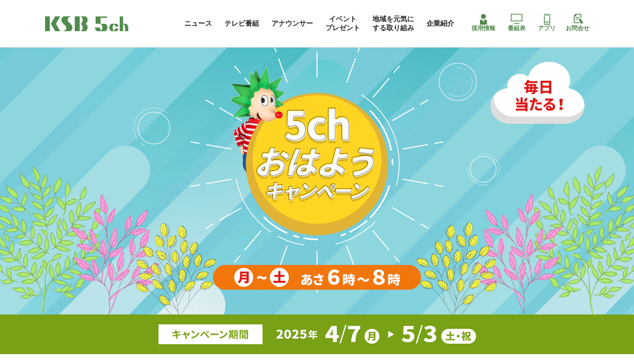

--- FILE ---
content_type: text/html; charset=UTF-8
request_url: https://www.ksb.co.jp/5ch_morning/
body_size: 5981
content:
<!DOCTYPE html>
<html lang="ja">
<head>
    <meta http-equiv="X-UA-Compatible" content="IE=edge">
    <meta name="viewport" content="width=device-width, initial-scale=1">
    <meta charset="utf-8">
    <title>KSB 5chおはようキャンペーン | KSB瀬戸内海放送</title>
    <!-- Google Tag Manager -->
    <script>(function(w,d,s,l,i){w[l]=w[l]||[];w[l].push({'gtm.start':
    new Date().getTime(),event:'gtm.js'});var f=d.getElementsByTagName(s)[0],
    j=d.createElement(s),dl=l!='dataLayer'?'&l='+l:'';j.async=true;j.src=
    'https://www.googletagmanager.com/gtm.js?id='+i+dl+ '&gtm_auth=PVI6OSTarBfWdjkAtXq-Ng&gtm_preview=env-1&gtm_cookies_win=x';f.parentNode.insertBefore(j,f);
    })(window,document,'script','dataLayer','GTM-536W52H');</script>
    <!-- End Google Tag Manager -->
    <link rel="apple-touch-icon" href="https://www.ksb.co.jp/asset/img/common/apple-touch-icon.png">
    <meta name="description" content="３択クイズに挑戦しよう！毎週 月～土曜、毎日応募してね！全問正解者にはさらにチャンス！">
    <meta property="og:url" content="https://www.ksb.co.jp/5ch_morning">
    <meta property="og:title" content="KSB 5chおはようキャンペーン">
    <meta property="og:description" content="３択クイズに挑戦しよう！毎週 月～土曜、毎日応募してね！全問正解者にはさらにチャンス！">
    <meta property="og:image" content="https://www.ksb.co.jp/asset/img/5ch_morning/2504/ogp.jpg">
    <!--<meta name="twitter:card" content="summary_large_image">-->
    <meta name="twitter:card" content="summary">
    <meta property="og:type" content="website">
    <link rel="stylesheet" type="text/css" href="/asset/css/common.css?560">

	<link rel="stylesheet" href="/asset/css/5ch_morning/style_2504.css?90">

	<link href="https://fonts.googleapis.com/css2?family=Zen+Maru+Gothic:wght@500;700&display=swap" rel="stylesheet">


    <script src="/asset/js/jquery-3.5.1.min.js"></script>

    <script src="/asset/js/common.js?450"></script>




<!-- DFP head -->
<script async='async' src='https://securepubads.g.doubleclick.net/tag/js/gpt.js'></script>
<script type="text/javascript">
  window.googletag = window.googletag || {cmd: []};
</script>
<!-- /DFP head -->

</head>
<body class="">
<!-- Google Tag Manager (noscript) -->
<noscript><iframe src="https://www.googletagmanager.com/ns.html?id=GTM-536W52H&gtm_auth=PVI6OSTarBfWdjkAtXq-Ng&gtm_preview=env-1&gtm_cookies_win=x"
height="0" width="0" style="display:none;visibility:hidden"></iframe></noscript>
<!-- End Google Tag Manager (noscript) -->

<header class="site-header">
		
					<div class="emergency">
				<div class="inner">
					<div class="icon"><svg xmlns="http://www.w3.org/2000/svg" viewBox="0 0 512 440.28"><defs><style>.cls-1{fill:#fff;}</style></defs><g id="layer_2" data-name="layer 2"><g id="Layer_1" data-name="Layer 1"><path class="cls-1" d="M505.4,370.54l-210-348.3a46,46,0,0,0-78.78,0L6.6,370.54A46,46,0,0,0,46,440.28H466a46,46,0,0,0,39.39-69.74ZM256.13,120.31c13.85,0,25.56,7.81,25.56,21.65,0,42.24-5,102.94-5,145.18,0,11-12.07,15.62-20.59,15.62-11.36,0-20.94-4.61-20.94-15.62,0-42.24-5-102.94-5-145.18C230.22,128.12,241.58,120.31,256.13,120.31Zm.36,261.61a27.34,27.34,0,0,1,0-54.67c14.55,0,27,12.43,27,27.33C283.47,369.14,271,381.92,256.49,381.92Z"/></g></g></svg></div>
					<p class="label">緊急情報</p>
					<ul class="list">

					</ul>
				</div>
			</div>
		



    <div class="site-inner">
				
        
        <p class="logo"><a href="/" class="-c_headerlink"><img src="/asset/img/common/logo-ksb.svg" width="170" height="30" alt="KSB瀬戸内海放送" style="max-width:none;width:170px;"></a></p>

        <nav>
            <ul class="header-navi">
                <li class="parent-item">
                  <a href="https://news.ksb.co.jp/" class="-c_headerlink">ニュース</a>
                  <div class="header-navi__detail cat-news">
                    <div class="inner">
                      <div class="item">
                        <ul>
                          <li><a href="https://news.ksb.co.jp/area/okayama" class="-c_headerlink">
                            <div class="thumb"><img src="/asset/img/common/nav_bnr/okayamanews.jpg" loading="lazy" alt="News Park KSB" width="320" height="200"></div>
                            <p class="arrow">岡山ニュース</p>
                          </a></li>
                          <li><a href="https://news.ksb.co.jp/area/kagawa" class="-c_headerlink">
                            <div class="thumb"><img src="/asset/img/common/nav_bnr/kagawanews.jpg" loading="lazy" alt="News Park KSB" width="320" height="200"></div>
                            <p class="arrow">香川ニュース</p>
                          </a></li>
                          <li><a href="https://news.ksb.co.jp/ann/" class="-c_headerlink">
                            <div class="thumb"><img src="/asset/img/common/nav_bnr/annnews.jpg" loading="lazy" alt="News Park KSB" width="320" height="200"></div>
                            <p class="arrow">全国ニュース</p>
                          </a></li>
                        </ul>
                      </div>
                      <div>
                        <p>KSBニュース SNS</p>
                        <ul>
                          <li><a href="https://line.me/R/ti/p/%40oa-ksb-okayama" class="-c_headerlink" target="_blank"><img src="//p.potaufeu.asahi.com/ksb/img/btn_line_o.png" loading="lazy" alt="KSB岡山ニュースと友だちになる" data-loaded="true" width="220" height="56"></a></li>
                          <li><a href="https://line.me/R/ti/p/%40oa-ksb-kagawa" class="-c_headerlink" target="_blank"><img src="//p.potaufeu.asahi.com/ksb/img/btn_line_k.png" loading="lazy" alt="KSB香川ニュースと友だちになる" data-loaded="true" width="220" height="56"></a></li>
                          <li><a href="https://twitter.com/KSBNews_5ch" class="-c_headerlink" target="_blank"><img src="/asset/img/common/nav_bnr/btn_newstwx.png" loading="lazy" alt="KSBニュース Twitter" width="220" height="56"></a></li>
                        </ul>
                      </div>
                    </div>
                  </div>
                </li>
                <li class="parent-item">
					
                  <a href="/lineup/" class="-c_headerlink">テレビ番組</a>
                  <div class="header-navi__detail cat-lineup">
                    <div class="inner">
                      <div class="pickup">
                        <a href="/program/" class="-c_headerlink">
                          <div class="thumb"><img src="/asset/img/common/nav_bnr/ico_program.png" loading="lazy" alt="" width="300" height="300"></div>
                          <p class="btn">週間番組表</p>
                        </a>
                      </div>
                      <div class="item">
                        <ul>

                          <li><a href="/newspark/" class="-c_headerlink">
                            <div class="thumb"><img src="/asset/img/common/nav_bnr/newspark_6.jpg" loading="lazy" alt="News Park KSB" width="320" height="200"></div>
                            <p class="arrow">News Park KSB</p>
                          </a></li>

                          <li><a href="/hirupeco/" class="-c_headerlink">
                            <div class="thumb"><img src="/asset/img/common/nav_bnr/hirupeco_2110.jpg" loading="lazy" alt="ヒルペコ" width="320" height="200"></div>
                            <p class="arrow">ヒルペコ</p>
                          </a></li>
                          <li><a href="/sdgs/" class="-c_headerlink">
                            <div class="thumb"><img src="/asset/img/common/nav_bnr/sdgs_2110.jpg" loading="lazy" alt="高校生と見つける、私たちのSDGs" width="320" height="200"></div>
                            <p class="arrow">高校生と見つける、私たちのSDGs</p>
                          </a></li>
                          <li><a href="/250/" class="-c_headerlink">
                            <div class="thumb"><img src="/asset/img/common/nav_bnr/nikomaru.jpg" loading="lazy" alt="にこまるinfo" width="320" height="200"></div>
                            <p class="arrow">にこまるinfo</p>
                          </a></li>
						                            <li><a href="/jiyujin/" class="-c_headerlink">
                            <div class="thumb"><img src="/asset/img/common/nav_bnr/jiyujin.jpg" loading="lazy" alt="自由人、会社人～トップの横顔～" width="320" height="200"></div>
                            <p class="arrow">自由人、会社人<br>～トップの横顔～</p>
                          </a></li>
						  
                          <li><a href="/newsgenic/" class="-c_headerlink">
                            <div class="thumb"><img src="/asset/img/common/nav_bnr/newsgenic_4.jpg" loading="lazy" alt="News ジェニック" width="320" height="200"></div>
                            <p class="arrow">News ジェニック</p>
                          </a></li>

                          <li><a href="/moudouken/" class="-c_headerlink">
                            <div class="thumb"><img src="/asset/img/common/nav_bnr/moudouken.jpg" loading="lazy" alt="with盲導犬" width="320" height="200"></div>
                            <p class="arrow">with盲導犬</p>
                          </a></li>




                        </ul>
                        <ul class="lineup-list">		
                          <li><a href="/lineup/" class="arrow -c_headerlink">KSB制作番組</a></li>
                          <li><a href="/lineup/news" class="arrow -c_headerlink">報道・情報・ドキュメンタリー</a></li>
                          <li><a href="/lineup/drama" class="arrow -c_headerlink">ドラマ・映画</a></li>
                          <li><a href="/lineup/variety" class="arrow -c_headerlink">バラエティ・音楽</a></li>
                          <li><a href="/lineup/life" class="arrow -c_headerlink">料理・暮らし</a></li>
                          <li><a href="/lineup/sports" class="arrow -c_headerlink">スポーツ</a></li>
                          <li><a href="/lineup/anime" class="arrow -c_headerlink">アニメ・キッズ</a></li>
                        </ul>
                      </div>
                    </div>

                  </div>
                </li>
                <li class="parent-item">
                  <a href="/announcer/" class="-c_headerlink">アナウンサー</a>
                  <div class="header-navi__detail cat-announcer">
                    <div class="inner">
                      <div class="pickup">
                        <a href="/announcer/#news" class="-c_headerlink">
                          <div class="thumb"><img src="/asset/img/common/nav_bnr/ana_news_240510.jpg" loading="lazy" alt="アナ・News" width="320" height="200"></div>
                          <p class="btn">最新記事はこちら</p>
                        </a>
                      </div>
                      <div>
                        <ul class="ana-list">
			
<!---->

							<li><a href="/announcer/ogitsu" class="-c_headerlink">
								<div class="thumb"><img src="/asset/img/common/nav_bnr/photo_ogitsu.jpg" loading="lazy" alt="荻津尚輝" width="245" height="245"></div>
								<span class="arrow">荻津尚輝</span>
							</a></li>

							<li><a href="/announcer/saito" class="-c_headerlink">
								<div class="thumb"><img src="/asset/img/common/nav_bnr/personality_saito2-1.png" loading="lazy" alt="斎藤康之" width="245" height="343"></div>
								<span class="arrow">斎藤康之</span>
							</a></li>
											
							<li><a href="/announcer/shinohara" class="-c_headerlink">
								<div class="thumb"><img src="/asset/img/common/nav_bnr/photo_shinohara.jpg" loading="lazy" alt="篠原茉那" width="245" height="245"></div>
								<span class="arrow">篠原茉那</span>
							</a></li>

							<li><a href="/announcer/noguchi" class="-c_headerlink">
								<div class="thumb"><img src="/asset/img/common/nav_bnr/photo_noguchi.jpg" loading="lazy" alt="野口真菜" width="245" height="245"></div>
								<span class="arrow">野口真菜</span>
							</a></li>

							<li><a href="/announcer/matsuki" class="-c_headerlink">
								<div class="thumb"><img src="/asset/img/common/nav_bnr/personality_matsumoto-1.png" loading="lazy" alt="松木梨菜" width="245" height="343"></div>
								<span class="arrow">松木梨菜</span>
							</a></li>

							<li><a href="/announcer/miyakawa" class="-c_headerlink">
								<div class="thumb"><img src="/asset/img/common/nav_bnr/personality_miyakawa.png" loading="lazy" alt="宮川周三" width="245" height="343"></div>
								<span class="arrow">宮川周三</span>
							</a></li>

							<li><a href="/announcer/yagishita" class="-c_headerlink">
								<div class="thumb"><img src="/asset/img/common/nav_bnr/photo_yagishita.jpg" loading="lazy" alt="柳下遥" width="245" height="245"></div>
								<span class="arrow">柳下遥</span>
							</a></li>

							<li><a href="/announcer/yamashita" class="-c_headerlink">
								<div class="thumb"><img src="/asset/img/common/nav_bnr/photo_yamashita.jpg" loading="lazy" alt="山下佳乃" width="245" height="245"></div>
								<span class="arrow">山下佳乃</span>
							</a></li>


                        </ul>
                      </div>
                    </div>
                  </div>
                </li>
                <li><a href="/event/" class="-c_headerlink">イベント<br>プレゼント</a></li>
                <li class="parent-item">
                  <a href="/wakuwaku/" class="-c_headerlink">地域を元気に<br>する取り組み</a>
                  <div class="header-navi__detail cat-wakuwaku">
                    <div class="inner">

						
						
						
						<div class="pickup">
							<a href="https://shimarebi.com/" class="-c_headerlink">
							<div class="thumb"><img src="/asset/img/common/nav_bnr/shimarebi.jpg" loading="lazy" alt="しまれび" width="360" height="240"></div>
							<p class="btn">しまれび</p>
							</a>
						</div>

						

						<div>
							<ul>

							<li><a href="/ann_school/" class="-c_headerlink">
							<div class="thumb"><img src="/asset/img/common/nav_bnr/img_anns_4.jpg" loading="lazy" alt="アナウンススクール" width="360" height="240"></div>
							<span class="arrow">アナウンススクール</span>
							</a></li>

																
							<li><a href="/sdgs_tankyu/" class="-c_headerlink">
							<div class="thumb"><img src="/asset/img/common/nav_bnr/sdgs_tankyu.jpg" loading="lazy" alt="探究ネット" width="360" height="240"></div>
							<span class="arrow">探究ネット</span>
							</a></li>

							<li><a href="/shokuiku/" class="-c_headerlink">
							<div class="thumb"><img src="/asset/img/common/nav_bnr/img_shokuiku.jpg" loading="lazy" alt="じぶんで考える食の学校" width="360" height="240"></div>
							<span class="arrow">じぶんで考える食の学校</span>
							</a></li>

							
							<li><a href="/kengaku/page1" class="-c_headerlink">
							<div class="thumb"><img src="/asset/img/common/nav_bnr/img_kengaku.jpg" loading="lazy" alt="会社見学" width="360" height="240"></div>
							<span class="arrow">会社見学</span>
							</a></li>

							
							<li><a href="/bousai/" class="-c_headerlink" target="_blank">
							<div class="thumb"><img src="/asset/img/common/nav_bnr/img_bousai2.jpg" loading="lazy" alt="防災事典" width="360" height="240"></div>
							<span class="arrow">防災事典</span>
							</a></li>

														<li><a href="/koutsuanzen/" class="-c_headerlink" rel="noopener noreferrer">
							<div class="thumb"><img src="/asset/img/common/nav_bnr/img_koutsuanzen_2025b.jpg" loading="lazy" alt="KSB交通安全キャンペーン" width="360" height="240"></div>
							<span class="arrow">KSB交通安全キャンペーン</span>
							</a></li>
							
							
							<li><a href="/base-ball/" class="-c_headerlink">
							<div class="thumb"><img src="/asset/img/common/nav_bnr/baseball2025.jpg" loading="lazy" alt="甲子園へのキセキ" width="360" height="240"></div>
							<span class="arrow">甲子園へのキセキ</span>
							</a></li>
						
							<li><a href="https://parkksb.com/" class="-c_headerlink" target="_blank">
							<div class="thumb"><img src="/asset/img/common/nav_bnr/img_parkksbcom.jpg" loading="lazy" alt="Park KSBの取り組み" width="360" height="240"></div>
							<span class="arrow">Park KSBの取り組み</span>
							</a></li>
								
							</ul>
						</div>
                    </div>
                  </div>
                </li>




                <li class="parent-item">
                  <a href="/company/" class="-c_headerlink">企業紹介</a>
                  <div class="header-navi__detail cat-company">
                    <div class="inner">
                      <div class="pickup">
                        <div class="recruit">
                          <a href="/company/recruit/" class="-c_headerlink" target="_blank">
                            <p class="txt-bold">採用情報</p>
                            <div class="thumb">
                              <img src="/asset/img/common/nav_bnr/interview_btn_24.jpg" loading="lazy" alt="" width="180" height="180">
                              <img src="/asset/img/common/nav_bnr/interview_btn_25.jpg" loading="lazy" alt="" width="180" height="180">
                              <img src="/asset/img/common/nav_bnr/interview_btn_26.jpg" loading="lazy" alt="" width="180" height="180">
                            </div>
                            <p class="btn">採用サイトへ</p>
                          </a>
                        </div>

                        <div>
                          <a href="/shichosha/" class="-c_headerlink">
                            <p class="txt-bold">視聴者サービスセンター</p>
                            <span class="btn">お問い合わせ窓口</span>
                          </a>
                        </div>
                      </div>
                      <div class="pickup">
                        <div class="movie">
                          <p>新社屋コンセプトムービー</p>
                          <a href="/company/#movie" class="-c_headerlink"><img src="https://www.ksb.co.jp/asset/img/company/profile/thumb_buillding.jpg" loading="lazy" width="640" height="360" alt=""></a>
                        </div>
                      </div>
                      <div class="item">
                        <ul>
                          <li><a href="/company/philosophy" class="arrow -c_headerlink">経営理念・クレド</a></li>
                          <li><a href="/company/" class="arrow -c_headerlink">会社概要</a></li>
                          <li><a href="https://parkksb.com/" class="arrow -c_headerlink" target="_blank">Park KSBの想い</a></li>
                          <li><a href="/company/pressrelease" class="arrow -c_headerlink">プレスリリース</a></li>
                          <li><a href="/company/singi/" class="arrow -c_headerlink">番組審議会</a></li>
                          <li><a href="/company/guideline" class="arrow -c_headerlink">瀬戸内海放送 放送基準</a></li>
                          <li><a href="/company/sousin" class="arrow -c_headerlink">送信所一覧</a></li>
                          <li><a href="/company/tvdata" class="arrow -c_headerlink">視聴データ取り扱いについて</a></li>
                          <li><a href="/company/protect" class="arrow -c_headerlink">国民保護業務計画</a></li>
                          <li><a href="/company/link" class="arrow -c_headerlink">リンク</a></li>
                          <li><a href="/zaidan/index.htm" class="arrow -c_headerlink" target="_blank">環境美化振興財団</a></li>
                          <li><a href="/company/sitepolicy" class="arrow -c_headerlink">サイトポリシー</a></li>
                          <li><a href="/company/privacypolicy" class="arrow -c_headerlink">プライバシーポリシー</a></li>
                          <li><a href="/company/jinken" class="arrow -c_headerlink">Park KSB 人権方針</a></li>
                          <li><a href="/company/group" class="arrow -c_headerlink">グループ会社情報</a></li>
                        </ul>
                      </div>
                      
                    </div>

                  </div>
                </li>
                <li class="recruit"><a href="/company/recruit/" class="-c_headerlink" target="_blank"><img src="/asset/img/common/ico_rcruit2.svg" width="14" height="22" class="svg" alt="">採用情報</a></li>
                <li class="program"><a href="/program/" class="-c_headerlink"><img src="/asset/img/common/ico_epg.svg" width="24" height="20" class="svg" alt="">番組表</a></li>
                <li class="app"><a href="/ap/index" class="-c_headerlink"><img src="/asset/img/common/ico_sp.svg" width="13" height="22" class="svg" alt="">アプリ</a></li>
				<li class="form" style="margin-right:0!important;"><a href="/shichosha/" class="-c_headerlink"><img src="/asset/img/common/ico_form.svg" width="24" height="20" class="svg" alt="">お問合せ</a></li>	

            </ul>
        </nav>
    </div>
</header>
<script>
    $.getJSON("https://www.ksb.co.jp/bousai/wp-json/wp/v2/alerts?category=top&per_page=5", function (results) {
        if (results.length > 0) {
            $('body').addClass('-alert');
            $.each(results, function (i, item) {
                var t = new Date(item.modified);
                var title = item.title.rendered;
                var link = item.link;
                var date = '<time class="time" datetime="' + item.modified + '">' +
                    ("0" + (t.getMonth() + 1)).slice(-2) + '/' + ("0" + t.getDate()).slice(-2) + ' ' +
                    ("0" + t.getHours()).slice(-2) + ':' + ("0" + t.getMinutes()).slice(-2) + '</time> ';
                $('.emergency .list').append('<li><a href="' + link + '" target="_blank">' + date + ' ' + title + '</a></li>');
            });
            
            var alertHeight = $('.emergency').innerHeight();
            $('.mainvisual-box').css('padding-top', alertHeight + 'px');
            $('.page-content').css('padding-top', alertHeight + 'px');
        }
    });
</script>

	


	
<main>
	
	<div id="MAIN_VISUAL">

		<div class="inner">

			<img src="/asset/img/5ch_morning/2504/mv_main.png" alt="5chおはようキャンペーン" class="main_image">

			<img src="/asset/img/5ch_morning/2504/mv_image_02.png" alt="" class="mv_image_02">

		</div>

		<img src="/asset/img/5ch_morning/2504/mv_image_03.png" alt="" class="mv_image_03">
		<img src="/asset/img/5ch_morning/2504/mv_image_04.png" alt="" class="mv_image_04">

	</div>

	<div class="about_period">
			<img src="/asset/img/5ch_morning/2504/about_period.png" alt="キャンペーン期間：4/7(月)～5/3(土・祝)">
	</div>

	<div id="ABOUT">
		
		<div class="inner">

			<p class="text_main">

				<br><br>このキャンペーンは終了しました。<br><br><br>

			</p>

		</div>
		
	</div>

</main>


	
	

<footer class="site-footer">
        <div class="site-inner">
          <div class="flex-box -footer">

        <p class="logo"><a href="/"><img src="/asset/img/common/logo-ksb.svg" width="170" height="30" alt="KSB瀬戸内海放送"></a></p>

      <div class="sns-box"><a href="/sns/"><span>KSB 公式SNSアカウント</span></a></div>
      <div class="sns-box"><a href="/media/"><span>配信メディア一覧</span></a></div>
    </div>

    <nav class="footer-navi">
      <div class="item">
        <div class="parent">ニュース</div>
        <div class="child">
          <ul>
            <li><a href="https://news.ksb.co.jp/">KSBニュース</a></li>
            <li><a href="https://news.ksb.co.jp/area/okayama">岡山ニュース</a></li>
            <li><a href="https://news.ksb.co.jp/area/kagawa">香川ニュース</a></li>
          </ul>
        </div>
      </div>
      <div class="item">
        <div class="parent">テレビ番組</div>
        <div class="child">
          <ul>
            <li><a href="/newspark/">News Park KSB</a></li>
            <li><a href="/hirupeco/">ヒルペコ</a></li>
            <li><a href="/sdgs/">高校生と見つける、私たちのSDGs</a></li>
            <li><a href="/250/">にこまるinfo</a></li>
            <li><a href="/jiyujin/">自由人、会社人～トップの横顔～</a></li>
            <li><a href="/newsgenic/">Newsジェニック</a></li>
            <li><a href="/moudouken/">with 盲導犬</a></li>
            </ul>
          <ul>
            <li><a href="/program/">週間番組表</a></li>
            <li><a href="/lineup/">KSB制作番組</a></li>
            <li><a href="/company/youth">青少年向け推奨番組</a></li>
            </ul>
        </div>
      </div>
      <div class="item">
        <div class="parent">アナウンサー</div>
        <div class="child">
          <ul>
            <li><a href="/announcer/">アナウンサー一覧</a></li>
            <li><a href="/announcer/#news">アナ・News</a></li>
          </ul>
        </div>
      </div>
      <div class="item">
        <div class="parent">各種コンテンツ</div>
        <div class="child">
          <ul>
            <li><a href="/wakuwaku/">地域を元気にする取り組み一覧</a></li>
            <li><a href="https://shimarebi.com/">しまれび</a></li>
            <li><a href="/sdgs_tankyu/">探究ネット</a></li>
            <li><a href="/bousai/" target="_blank">防災事典</a></li>
            <li><a href="/ann_school/">アナウンススクール</a></li>
            <li><a href="/kengaku/page1">会社見学</a></li>
            <li><a href="/koutsuanzen/">KSB交通安全キャンペーン</a></li>
            <li><a href="/base-ball/">夏の高校野球</a></li>
            <li><a href="/ap/">Park KSBアプリ</a></li>
            <li><a href="/golf/kigyo/2025/">企業対抗ゴルフ大会 KSB杯</a></li>
          </ul>
        </div>
      </div>

      <div class="item">
        <div class="parent">企業紹介</div>
        <div class="child">
          <ul>
            <li><a href="/company/philosophy">経営理念・クレド</a></li>
            <li><a href="/company/">会社概要</a></li>
            <li><a href="/shichosha/">視聴者サービスセンター</a></li>
            <li><a href="https://parkksb.com/" class="arrow -c_headerlink" target="_blank">Park KSBの想い</a></li>
            <li><a href="/company/pressrelease">プレスリリース</a></li>
            <li><a href="/company/singi/">番組審議会</a></li>
            <li><a href="/company/guideline">瀬戸内海放送 放送基準</a></li>
            <li><a href="/company/sousin">送信所一覧</a></li>
            <li><a href="/company/tvdata">視聴データ取り扱いについて</a></li>
            <li><a href="/company/protect">国民保護業務計画</a></li>
            <li><a href="/company/recruit/index.php" target="_blank">採用情報</a></li>
            <li><a href="/company/link">リンク</a></li>
            <li><a href="/zaidan/index.htm" target="_blank">環境美化振興財団</a></li>
            <li><a href="/company/privacypolicy">プライバシーポリシー</a></li>
            <li><a href="/company/sitepolicy">サイトポリシー</a></li>
            <li><a href="/company/jinken">Park KSB 人権方針</a></li>
            <li><a href="/company/group">グループ会社情報</a></li>
          </ul>
        </div>
      </div>
    </nav>
    <p class="copyright">&copy; Setonaikai Broadcasting Corporation All Rights Reserved.</p>
  </div>

  
		
			<div class="page-top nolink">
			<img src="/asset/img/common/pagetop.png" alt="ページTOPへ">
			</div>

		


  
</footer>



</body>
</html>


--- FILE ---
content_type: text/css
request_url: https://www.ksb.co.jp/asset/css/common.css?560
body_size: 7675
content:
@charset "UTF-8";
/* COLOR設定*/
/* FONT SIZE設定*/
/* LINE HEIGHT設定*/
/* MIN-WIDTH設定_for PC*/
/* mixinの定義 */
html, body, div, span, object, iframe,
h1, h2, h3, h4, h5, h6, p, blockquote, pre,
abbr, address, cite, code,
del, dfn, em, img, ins, kbd, q, samp,
small, strong, sub, sup, var,
b, i,
dl, dt, dd, ol, ul, li,
fieldset, form, label, legend,
table, caption, tbody, tfoot, thead, tr, th, td,
article, aside, canvas, details, figcaption, figure,
main, footer, header, hgroup, menu, nav, section, summary,
time, mark, audio, video {
  margin: 0;
  padding: 0;
  border: 0;
  outline: 0;
  vertical-align: baseline;
  background: transparent;
}

html {
  font-size: 62.5%;
  -webkit-font-smoothing: antialiased;
}

body {
  font-family: "Hiragino Kaku Gothic Pro", "ヒラギノ角ゴ Pro W3", "游ゴシック体", YuGothic, "游ゴシック", "Yu Gothic", arial, "Lucida Sans", "メイリオ", Meiryo, "Osaka", sans-serif;
  line-height: 1;
}

main, article, aside, details, figcaption, figure,
footer, header, hgroup, menu, nav, section {
  display: block;
}

nav ul {
  list-style: none;
}

blockquote, q {
  quotes: none;
}

blockquote:before, blockquote:after,
q:before, q:after {
  content: "";
  content: none;
}

a {
  background: transparent;
  text-decoration: underline;
}

/* change colours to suit your needs */
ins {
  color: #000;
  text-decoration: none;
}

/* change colours to suit your needs */
mark {
  color: #000;
  font-style: italic;
  font-weight: bold;
}

del {
  text-decoration: line-through;
}

abbr[title], dfn[title] {
  border-bottom: 1px dotted;
  cursor: help;
}

table {
  border-collapse: collapse;
  border-spacing: 0;
}

/* change border colour to suit your needs */
hr {
  display: block;
  height: 1px;
  border: 0;
  border-top: 1px solid #cccccc;
  margin: 1em 0;
  padding: 0;
}

li {
  list-style: none;
}

b, strong {
  font-weight: bold;
}

img {
  vertical-align: bottom;
  image-rendering: -webkit-optimize-contrast;
}

.clearfix:after {
  content: "";
  display: block;
  clear: both;
}

body {
  font-size: 1.6rem;
  line-height: 1.6;
}

sup {
  font-size: 0.8rem;
}

.sp {
  display: none;
}

.pc {
  display: inline-block;
}

/* ===============================================
MARGIN STYLE
=============================================== */
.mt0 {
  margin-top: 0px !important;
}

.mt5 {
  margin-top: 5px !important;
}

.mt10 {
  margin-top: 10px !important;
}

.mt15 {
  margin-top: 15px !important;
}

.mt20 {
  margin-top: 20px !important;
}

.mt25 {
  margin-top: 25px !important;
}

.mt30 {
  margin-top: 30px !important;
}

.mt35 {
  margin-top: 35px !important;
}

.mt40 {
  margin-top: 40px !important;
}

.mt45 {
  margin-top: 45px !important;
}

.mt50 {
  margin-top: 50px !important;
}

.mt60 {
  margin-top: 60px !important;
}

.mt65 {
  margin-top: 65px !important;
}

.mt1e {
  margin-top: 1em !important;
}

.mt2e {
  margin-top: 2em !important;
}

.mt3e {
  margin-top: 3em !important;
}

.mt4e {
  margin-top: 4em !important;
}

.mr5 {
  margin-right: 5px !important;
}

.mr10 {
  margin-right: 10px !important;
}

.mr15 {
  margin-right: 15px !important;
}

.mr20 {
  margin-right: 20px !important;
}

.mr25 {
  margin-right: 25px !important;
}

.mr30 {
  margin-right: 30px !important;
}

.mr35 {
  margin-right: 35px !important;
}

.mr40 {
  margin-right: 40px !important;
}

.mr45 {
  margin-right: 45px !important;
}

.mr50 {
  margin-right: 50px !important;
}

.mr55 {
  margin-right: 55px !important;
}

.mr60 {
  margin-right: 60px !important;
}

.mb0 {
  margin-bottom: 0 !important;
}

.mb5 {
  margin-bottom: 5px !important;
}

.mb10 {
  margin-bottom: 10px !important;
}

.mb15 {
  margin-bottom: 15px !important;
}

.mb20 {
  margin-bottom: 20px !important;
}

.mb25 {
  margin-bottom: 25px !important;
}

.mb30 {
  margin-bottom: 30px !important;
}

.mb35 {
  margin-bottom: 35px !important;
}

.mb40 {
  margin-bottom: 40px !important;
}

.mb45 {
  margin-bottom: 45px !important;
}

.mb50 {
  margin-bottom: 50px !important;
}

.mb60 {
  margin-bottom: 60px !important;
}

.mb65 {
  margin-bottom: 65px !important;
}

.mL5 {
  margin-left: 5px !important;
}

.mL10 {
  margin-left: 10px !important;
}

.mL15 {
  margin-left: 15px !important;
}

.mL20 {
  margin-left: 20px !important;
}

.mL25 {
  margin-left: 25px !important;
}

.mL30 {
  margin-left: 30px !important;
}

.mL35 {
  margin-left: 35px !important;
}

.mL40 {
  margin-left: 40px !important;
}

.mL45 {
  margin-left: 45px !important;
}

.mL50 {
  margin-left: 50px !important;
}

.mL55 {
  margin-left: 55px !important;
}

.mL60 {
  margin-left: 60px !important;
}

.ml2e {
  margin-left: 2em !important;
}

.p10 {
  padding: 10px;
}

.ptb10 {
  padding-top: 10px;
  padding-bottom: 10px;
}

.mlr10 {
  margin-left: 10px;
  margin-right: 10px;
}

/* ===============================================
TEXT INDENT STYLE
=============================================== */
.indent1 {
  padding-left: 1em;
  text-indent: -1em;
}

.indent2 {
  padding-left: 2em;
  text-indent: -2em;
}

.indent3 {
  padding-left: 3em;
  text-indent: -3em;
}

.page-content > .inner {
  width: 1100px;
  margin: 0 auto;
  padding: 0 10px;
}
.page-content.-corporate {
  margin: 0 auto;
  padding-top: 150px;
}

/*タイトル*/
.c-pagetitle {
  margin-bottom: 50px;
  font-size: 3.2rem;
  font-weight: bold;
  color: #50874b;
  text-align: center;
}
.c-pagetitle span {
  display: block;
  margin-top: -2px;
  font-weight: normal;
  font-size: 1.6rem;
}

.c-hl-2 {
  margin-bottom: 30px;
  padding: 0 8px 12px;
  line-height: 1;
  font-size: 2.6rem;
  font-weight: bold;
  border-bottom: 3px solid #50874b;
}

.c-hl-3 {
  padding: 4px 10px;
  font-size: 2.8rem;
  font-weight: bold;
  color: #000000;
  background-color: #D9EFD1;
  line-height: 1;
}

.c-hl-4 {
  padding: 0 8px 12px;
  line-height: 1;
  font-size: 2.4rem;
  font-weight: bold;
  border-bottom: 2px solid #a0a0a0;
  position: relative;
}
.c-hl-4::after {
  content: "";
  width: 245px;
  height: 2px;
  background-color: #50874b;
  position: absolute;
  bottom: -2px;
  left: 0;
}

.c-hl-5 {
  font-size: 2.2rem;
  font-weight: bold;
  color: #50874b;
}

/*リスト*/
.c-list-a {
  padding-left: 15px;
  position: relative;
  display: inline-block;
}
.c-list-a::before {
  content: "";
  display: inline-block;
  width: 4px;
  height: 4px;
  border-style: solid;
  border-width: 2.5px;
  border-color: transparent transparent #50874b #50874b;
  transform: rotate(-135deg);
  position: absolute;
  left: 0;
  top: 0.45em;
}

.c-list-b {
  padding-left: 15px;
  position: relative;
}
.c-list-b::before {
  content: "";
  width: 4px;
  height: 4px;
  border-style: solid;
  border-width: 2.5px;
  border-color: transparent transparent #50874b #50874b;
  transform: rotate(-135deg);
  position: absolute;
  left: 0;
  top: 0.45em;
}

.c-list-c {
  margin-bottom: 0.3em;
}
.c-list-c::before {
  content: "●";
  padding-right: 0.3em;
  color: #50874b;
}

.c-order-a {
  list-style-type: decimal;
  list-style-position: inside;
}

.c-order-b {
  list-style-position: inside;
  counter-increment: cnt;
}
.c-order-b::before {
  display: marker;
  content: "(" counter(cnt) ") ";
}

/*テーブル*/
.c-table-a {
  width: 100%;
  border: 1px solid #dee3e7;
}
.c-table-a th {
  padding: 12px 12px 12px 18px;
  color: #ffffff;
  font-size: 1.8rem;
  font-weight: normal;
  text-align: left;
  line-height: 1.2;
  vertical-align: middle;
  background-color: #50874b;
  border-bottom: 1px solid #dee3e7;
}
.c-table-a td {
  padding: 12px 20px;
  line-height: 1.2;
  vertical-align: middle;
  border-bottom: 1px solid #dee3e7;
}
.c-table-a td a {
  color: #3b81c0;
}

.c-table-b {
  width: 100%;
  border: 1px solid #dee3e7;
}
.c-table-b tr:nth-child(2n) td {
  background-color: #f9f9f9;
}
.c-table-b th {
  padding: 12px 12px 12px 18px;
  color: #ffffff;
  font-size: 1.8rem;
  font-weight: normal;
  text-align: left;
  line-height: 1.2;
  vertical-align: middle;
  background-color: #50874b;
  border-bottom: 1px solid #dee3e7;
}
.c-table-b td {
  padding: 12px 20px;
  line-height: 1.2;
  vertical-align: middle;
  border-bottom: 1px solid #dee3e7;
}
.c-table-b td a {
  color: #3b81c0;
}

/*ボタン*/
.c-btn-0 a {
  display: block;
  padding: 15px 35px;
  text-decoration: none;
  font-size: 1.5rem;
  color: #50874b;
  background-color: #fff;
  border: 1px solid #50874b;
  border-radius: 30px;
  position: relative;
  transition: all 0.3s;
}
.c-btn-0 a::after {
  content: "";
  width: 8px;
  height: 8px;
  border-style: solid;
  border-width: 1.5px;
  border-color: transparent transparent #50874b #50874b;
  transform: rotate(-135deg);
  position: absolute;
  right: 10px;
  top: 50%;
  margin-top: -5px;
}
.c-btn-0 a:hover {
  color: #ffffff;
  background-color: #50874b;
}
.c-btn-0 a:hover::after {
  border-color: transparent transparent #ffffff #ffffff;
}

/*テキストカラー*/
.c-color-gr {
  color: #50874b;
}

/*おすすめ番組バナー*/
section.recommend a img {
  border: 1px solid #ccc;
}

.site-header {
  min-width: 1100px;
  position: relative;
}
.site-header > .site-inner {
  width: 1100px;
  margin: 0 auto;
  padding: 0 10px;
  box-sizing: initial;
}
.site-header > .site-inner > .logo {
  padding: 20px 0;
}
.site-header > .site-inner .header-navi {
  margin-right: 0;
}
.site-header > .site-inner .header-navi li {
  margin-right: 35px;
}
.site-header > .site-inner .header-navi li:last-child {
  margin-right: 0;
}
.site-header > .site-inner .header-navi > .program {
  margin-right: 0;
}
.site-header > .site-inner .header-navi > .program .svg {
  width: 24px;
  height: 20px;
  margin: 0 auto;
}
.site-header > .site-inner .header-navi > .app {
  margin-left: 35px;
}
.site-header > .site-inner .header-navi > .app .svg {
  width: 13px;
  height: 22px;
  margin: 0 auto;
}
.site-header > .drawer-hamburger {
  width: 65.5px;
  height: 100%;
  position: absolute;
  top: 0;
  right: 0;
  z-index: 999;
}
.site-header > .drawer-hamburger .box {
  position: relative;
  top: -33px;
}
.site-header > .drawer-hamburger .icon {
  display: block;
  position: absolute;
  width: 33px;
  height: 2px;
  left: 15px;
  background: #ffffff;
  transition: 0.3s ease-in-out;
}
.site-header > .drawer-hamburger .icon:nth-child(1) {
  top: 21px;
}
.site-header > .drawer-hamburger .icon:nth-child(2) {
  top: 32px;
}
.site-header > .drawer-hamburger .icon:nth-child(3) {
  width: 18px;
  top: 44px;
  left: 30px;
}
.site-header > .drawer-hamburger.active .box .icon:nth-child(3) {
  width: 0px;
}
.site-header > .drawer-hamburger.active .box .icon:nth-child(1), .site-header > .drawer-hamburger.active .box .icon:nth-child(2) {
  transition-delay: 0.3s;
}
.site-header > .drawer-hamburger.active .box .icon:nth-child(1) {
  transform: translate(0px, -5px) rotate(-45deg);
  top: 35px;
  left: 17px;
}
.site-header > .drawer-hamburger.active .box .icon:nth-child(2) {
  transform: translateY(-16px) rotate(45deg);
  top: 46px;
  left: 17px;
}

.site-footer {
  padding-top: 80px;
}
.site-footer > .site-inner {
  width: 1100px;
  margin: 0 auto;
  padding: 0 10px 45px;
  box-sizing: border-box;
}
.site-footer > .site-inner > .flex-box {
  padding-bottom: 23px;
}
.site-footer > .site-inner > .flex-box > .sns-box a {
  padding: 10px 25px;
}
.site-footer > .site-inner > .flex-box > .sns-box a > .logo {
  padding-left: 20px;
}
.site-footer > .site-inner .footer-navi {
  margin-top: 43px;
}
.site-footer > .site-inner .footer-navi > .item {
  margin-top: 7px;
}
.site-footer > .site-inner .footer-navi > .item .parent {
  padding: 10px 0 8px;
}
.site-footer > .site-inner .footer-navi > .item .child a {
  margin: 6px 4px 0;
  padding: 4px 16px;
}
.site-footer > .site-inner > .copyright {
  margin-top: 60px;
  padding-top: 50px;
}

/* ---------- マージンの消去 ---------- */
._nomt {
  margin-top: 0 !important;
}

._nomb {
  margin-bottom: 0 !important;
}

._noml {
  margin-left: 0 !important;
}

._nomr {
  margin-right: 0 !important;
}

._nopa {
  padding: 0 !important;
}

/* ===============================================
FLOAT STYLE
=============================================== */
._right {
  float: right !important;
  display: inline;
}

._left {
  float: left !important;
  display: inline;
}

._nofloat {
  float: none !important;
}

._clear {
  clear: both !important;
}

/* ===============================================
TEXT ALIGN STYLE
=============================================== */
._txtright {
  text-align: right !important;
}

._txtleft {
  text-align: left !important;
}

._txtcenter {
  text-align: center !important;
}

:root {
  --HeaderHeight: 95px;
  scroll-padding: calc(var(--HeaderHeight) + 35px);
  scroll-behavior: smooth;
}

img {
  -webkit-touch-callout: none;
  -webkit-user-select: none;
  -moz-touch-callout: none;
  -moz-user-select: none;
  user-select: none;
  -webkit-user-drag: none; /* Chrome, Safari, Opera */
  -khtml-user-drag: none; /* Konqueror */
  -moz-user-drag: none; /* Firefox */
  -o-user-drag: none; /* Opera */
  user-drag: none; /* Standard property */
}

main::before {
  content: "";
  display: block;
  height: calc(var(--HeaderHeight) - 65px);
}

.site-spbnr {
  text-align: center;
  background-color: #f7f7f7;
  border-bottom: 1px solid #E2E2E2;
}

body.-alert > .site-header .emergency {
  width: 100%;
  display: block;
  background-color: #e62e2e;
}
body.-alert > .site-header .emergency .inner {
  display: flex;
  align-items: center;
  width: 1100px;
  margin: 0 auto;
  padding: 10px 10px;
  color: #fff;
  box-sizing: border-box;
}
body.-alert > .site-header .emergency .inner .icon {
  width: 32px;
  max-height: 37px;
}
body.-alert > .site-header .emergency .inner .label {
  padding-left: 10px;
  font-weight: bold;
  font-size: 2.1rem;
}
body.-alert > .site-header .emergency .inner .list {
  margin-left: 26px;
  padding-left: 26px;
  border-left: 1px solid #fff;
}
body.-alert > .site-header .emergency .inner .list li {
  padding-bottom: 5px;
}
body.-alert > .site-header .emergency .inner .list li::before {
  content: "";
  display: inline-block;
  width: 5px;
  height: 5px;
  margin-right: 5px;
  vertical-align: middle;
  border-radius: 50%;
  background-color: #fff;
}
body.-alert > .site-header .emergency .inner .list a {
  color: #fff;
}
body.-alert > .site-header > .drawer-hamburger {
  height: 64.1px;
  top: initial;
  bottom: 0;
  display: none !important;
}

.site-header .emergency {
  display: none;
}

.site-header {
  width: 100%;
  background-color: rgb(255, 255, 255);
  border-bottom: 1px solid #E2E2E2;
  position: fixed;
  top: 0;
  transition: 0.5s;
  z-index: 10;
}
.site-header.header_spbnr {
  top: 81px;
}
.site-header.j-hide {
  transform: translateY(-100%);
  top: 0;
}
.site-header.j-hide-sp {
  top: 0;
}
.site-header.type1 > .site-inner .logo::after {
  content: "";
  display: inline-block;
  width: 47px;
  height: 47px;
  background: url(/asset/img/common/ico_ny1.svg) no-repeat;
  background-size: 47px 47px;
  position: absolute;
  right: -66px;
  top: 50%;
  margin-top: -24px;
}
.site-header.type2 > .site-inner .logo::after {
  content: "";
  display: inline-block;
  width: 34px;
  height: 34px;
  background: url(/asset/img/common/ico_ny2.svg) no-repeat;
  background-size: 34px 34px;
  position: absolute;
  right: -54px;
  top: 50%;
  margin-top: -17px;
}
.site-header.type2 > .site-inner .logo.-typefull::after {
  background: url(/asset/img/common/ico_ny2_w.svg) no-repeat;
}
.site-header.type-setsubun > .site-inner .logo::after {
  content: "";
  display: inline-block;
  width: 47px;
  height: 47px;
  background: url(/asset/img/common/ico_setsubun.svg) no-repeat;
  background-size: 47px 47px;
  position: absolute;
  right: -66px;
  top: 50%;
  margin-top: -24px;
}
.site-header.type-valentain > .site-inner .logo::after {
  transform-origin: center top;
  animation: swing linear 4s 5;
  content: "";
  display: inline-block;
  width: 47px;
  height: 47px;
  background: url(/asset/img/common/ico_vt.svg) no-repeat;
  background-size: 47px 47px;
  position: absolute;
  right: -66px;
  top: 0;
  margin-top: -1px;
}
.site-header.type-cat > .site-inner .logo::after {
  content: "";
  display: inline-block;
  width: 75px;
  height: 60px;
  background: url(/asset/img/common/ico_cat.gif) no-repeat;
  background-size: 75px 60px;
  position: absolute;
  right: -90px;
  bottom: 0;
  margin-top: 0;
}
.site-header.type-hinamatsuri > .site-inner .logo::after {
  content: "";
  display: inline-block;
  width: 46px;
  height: 46px;
  background: url(/asset/img/common/ico_hina.svg) no-repeat;
  background-size: 46px 46px;
  position: absolute;
  right: -66px;
  top: 50%;
  margin-top: -24px;
}
.site-header.type-sakura > .site-inner .logo::after {
  content: "";
  display: inline-block;
  width: 46px;
  height: 48px;
  background: url(/asset/img/common/ico_sakura_2.svg) no-repeat;
  background-size: 46px 48px;
  position: absolute;
  right: -66px;
  bottom: 0;
  margin-top: 0;
}
.site-header.type-sakura2 > .site-inner .logo::after {
  content: "";
  display: inline-block;
  width: 46px;
  height: 48px;
  background: url(/asset/img/common/ico_sakura_3.svg) no-repeat;
  background-size: 46px 48px;
  position: absolute;
  right: -66px;
  top: 50%;
  margin-top: -26px;
}
.site-header.type-traffic > .site-inner .logo::after {
  content: "";
  display: inline-block;
  width: 65px;
  height: 51px;
  background: url(/asset/img/common/ico_traffic.gif) no-repeat;
  background-size: 65px 51px;
  position: absolute;
  right: -80px;
  top: 50%;
  margin-top: -26px;
}
.site-header.type-boysfes > .site-inner .logo::after {
  content: "";
  display: inline-block;
  width: 38px;
  height: 46px;
  background: url(/asset/img/common/ico_boysfes.png) no-repeat;
  background-size: 38px 46px;
  position: absolute;
  right: -58px;
  top: 50%;
  margin-top: -24px;
}
.site-header.type-rainy > .site-inner .logo::after {
  content: "";
  display: inline-block;
  width: 58px;
  height: 46px;
  background: url(/asset/img/common/ico_rainy.png) no-repeat;
  background-size: 58px 46px;
  position: absolute;
  right: -78px;
  top: 50%;
  margin-top: -24px;
}
.site-header.type-bousai > .site-inner .logo::after {
  content: "";
  display: inline-block;
  width: 65px;
  height: 51px;
  background: url(/asset/img/common/ico_bousai.gif) no-repeat;
  background-size: 65px 51px;
  position: absolute;
  right: -80px;
  top: 50%;
  margin-top: -26px;
}
.site-header.type-halloween > .site-inner .logo::after {
  content: "";
  display: inline-block;
  width: 58px;
  height: 46px;
  background: url(/asset/img/common/ico_halloween.png) no-repeat;
  background-size: 58px 46px;
  position: absolute;
  right: -78px;
  top: 50%;
  margin-top: -24px;
}
.site-header.type-christmas > .site-inner .logo::after {
  content: "";
  display: inline-block;
  width: 46px;
  height: 46px;
  background: url(/asset/img/common/ico_christmas22.png) no-repeat;
  background-size: 46px 46px;
  position: absolute;
  right: -58px;
  top: 50%;
  margin-top: -24px;
}
.site-header.type-christmas[data-type=sizeL] > .site-inner .logo::after {
  content: "";
  display: inline-block;
  width: 60px;
  height: 60px;
  background: url(/asset/img/common/ico_christmas22.png) no-repeat;
  background-size: 60px 60px;
  position: absolute;
  right: -75px;
  top: 50%;
  margin-top: -30px;
}
.site-header.type-newyear > .site-inner .logo::after {
  content: "";
  display: inline-block;
  width: 58px;
  height: 46px;
  background: url(/asset/img/common/ico_newyear_01.png) no-repeat;
  background-size: 58px 46px;
  position: absolute;
  right: -78px;
  top: 50%;
  margin-top: -24px;
}
.site-header.type-newyear[data-number="01"] > .site-inner .logo::after {
  content: "";
  display: inline-block;
  width: 58px;
  height: 46px;
  background: url(/asset/img/common/ico_newyear_01.png) no-repeat;
  background-size: 58px 46px;
  position: absolute;
  right: -78px;
  top: 50%;
  margin-top: -24px;
}
.site-header.type-newyear[data-number="02"] > .site-inner .logo::after {
  content: "";
  display: inline-block;
  width: 58px;
  height: 46px;
  background: url(/asset/img/common/ico_newyear_02.png) no-repeat;
  background-size: 58px 46px;
  position: absolute;
  right: -78px;
  top: 50%;
  margin-top: -24px;
}
.site-header.type-newyear[data-number="03"] > .site-inner .logo::after {
  content: "";
  display: inline-block;
  width: 46px;
  height: 46px;
  background: url(/asset/img/common/ico_newyear_03.png) no-repeat;
  background-size: 46px 46px;
  position: absolute;
  right: -60px;
  top: 50%;
  margin-top: -24px;
}
@media only screen and (min-device-width: 768px) and (max-device-width: 1024px) and (orientation: portrait) {
  .site-header.type-cat > .site-inner .logo::after, .site-header.type-christmas > .site-inner .logo::after, .site-header.type-halloween > .site-inner .logo::after, .site-header.type-bousai > .site-inner .logo::after, .site-header.type-rainy > .site-inner .logo::after, .site-header.type-boysfes > .site-inner .logo::after, .site-header.type-traffic > .site-inner .logo::after, .site-header.type-sakura > .site-inner .logo::after, .site-header.type-sakura2 > .site-inner .logo::after, .site-header.type-hinamatsuri > .site-inner .logo::after, .site-header.type-valentain > .site-inner .logo::after, .site-header.type-setsubun > .site-inner .logo::after, .site-header.type-setsubun2 > .site-inner .logo::after, .site-header.type-newyear > .site-inner .logo::after, .site-header.type1 > .site-inner .logo::after, .site-header.type2 > .site-inner .logo::after, .site-header.type2 > .site-inner .logo.-typefull::after {
    display: none;
  }
}
@keyframes swing {
  0% {
    transform: rotate(0deg);
  }
  25% {
    transform: rotate(10deg);
  }
  50% {
    transform: rotate(0deg);
  }
  75% {
    transform: rotate(-10deg);
  }
  100% {
    transform: rotate(0deg);
  }
}
.site-header > .site-inner {
  display: flex;
  justify-content: space-between;
  align-items: center;
  min-height: var(--HeaderHeight);
}
.site-header > .site-inner > .logo {
  width: 170px;
  position: relative;
  line-height: 0;
}
.site-header > .site-inner > .logo[data-type="55th"] {
  padding: 0;
  /*width: 182px;*/
  width: 172px;
}
.site-header > .site-inner nav {
  display: flex;
  align-items: center;
}
.site-header > .site-inner .header-navi {
  display: flex;
  height: 100%;
  font-weight: bold;
  font-size: 1.4rem;
}
.site-header > .site-inner .header-navi > li {
  display: flex;
  margin-right: 25px !important;
  align-items: center;
  text-align: center;
  line-height: 1.3;
  border-bottom: 2px solid transparent;
  transition: all 0.3s;
}
.site-header > .site-inner .header-navi > li.recruit {
  margin-left: 10px;
}
.site-header > .site-inner .header-navi > li.app {
  margin: 0 !important;
}
.site-header > .site-inner .header-navi > li.is-open, .site-header > .site-inner .header-navi > li:hover {
  border-bottom: 2px solid #50874b;
}
.site-header > .site-inner .header-navi a {
  color: #232325;
  text-decoration: none;
  vertical-align: middle;
}
.site-header > .site-inner .header-navi .txt-bold {
  margin-top: 20px;
  color: #50874b;
  margin-bottom: 10px;
  text-align: left;
  font-size: 1.8rem;
  font-weight: bold;
}
.site-header > .site-inner .header-navi > .program {
  font-size: 1.2rem;
}
.site-header > .site-inner .header-navi > .program .svg {
  display: block;
  padding-bottom: 2px;
}
.site-header > .site-inner .header-navi > .program .svg .cls-1 {
  fill: none;
  stroke: #50874b;
  stroke-linecap: round;
  stroke-linejoin: round;
  stroke-width: 1.63px;
}
.site-header > .site-inner .header-navi > .program a {
  color: #50874b;
}
.site-header > .site-inner .header-navi > .app {
  font-size: 1.2rem;
}
.site-header > .site-inner .header-navi > .app .svg {
  display: block;
}
.site-header > .site-inner .header-navi > .app .svg .cls-1 {
  fill: none;
  stroke: #50874b;
  stroke-linecap: round;
  stroke-linejoin: round;
  stroke-width: 1.63px;
}
.site-header > .site-inner .header-navi > .app a {
  color: #50874b;
}
.site-header > .site-inner .header-navi > .recruit {
  font-size: 1.2rem;
  margin-right: 28px;
}
.site-header > .site-inner .header-navi > .recruit .svg {
  display: block;
  width: 14px;
  height: 22px;
  margin: 0 auto;
}
.site-header > .site-inner .header-navi > .recruit .svg .cls-1 {
  fill: none;
  stroke: #50874b;
  stroke-linecap: round;
  stroke-linejoin: round;
  stroke-width: 1.63px;
}
.site-header > .site-inner .header-navi > .recruit a {
  color: #50874b;
}
.site-header > .site-inner .header-navi > .form {
  font-size: 1.2rem;
  margin-left: 20px;
  margin-right: 0;
}
.site-header > .site-inner .header-navi > .form .svg {
  display: block;
  padding-bottom: 2px;
  margin: 0 auto;
  width: 24px;
  height: 20px;
}
.site-header > .site-inner .header-navi > .form .svg .cls-1 {
  fill: none;
  stroke: #50874b;
  stroke-linecap: round;
  stroke-linejoin: round;
  stroke-width: 1.63px;
}
.site-header > .site-inner .header-navi > .form a {
  color: #50874b;
}
.site-header > .site-inner .header-navi__detail {
  display: none;
  position: absolute;
  top: var(--HeaderHeight);
  left: 0;
  width: 100%;
  background: #fff;
  border-top: 1px solid #E2E2E2;
  z-index: 2;
}
.site-header > .site-inner .header-navi__detail img {
  max-width: 100%;
  height: auto;
}
.site-header > .site-inner .header-navi__detail::after {
  content: "";
  width: 100%;
  height: 1px;
  position: absolute;
  bottom: 0;
  left: -3px;
  background-color: #E2E2E2;
}
.site-header > .site-inner .header-navi__detail .inner {
  display: flex;
  align-items: center;
  min-width: 1100px;
  max-width: 1100px;
  margin: 0 auto;
  padding: 30px 10px 40px;
  box-sizing: content-box !important; /* add */
}
.site-header > .site-inner .header-navi__detail .inner > div:nth-child(1) {
  flex-basis: 15%;
  padding-right: 30px;
  box-sizing: border-box;
}
.site-header > .site-inner .header-navi__detail .inner > div:nth-child(1).pickup {
  text-align: center;
}
.site-header > .site-inner .header-navi__detail .inner > div:nth-child(2) {
  flex-basis: 85%;
  padding: 0 30px;
  border-left: 1px solid #E2E2E2;
}
.site-header > .site-inner .header-navi__detail .inner > div:nth-child(2) ul {
  display: flex;
  align-items: flex-start;
  flex-wrap: wrap;
  justify-content: flex-start;
}
.site-header > .site-inner .header-navi__detail .inner > div:nth-child(2) ul::before {
  order: 1;
  content: "";
  display: block;
  width: calc((100% - 20px) / 2);
}
.site-header > .site-inner .header-navi__detail .inner > div:nth-child(2) ul li {
  flex-basis: 150px;
  margin-right: 20px;
  margin-top: 7px;
  margin-bottom: 7px;
  text-align: left;
  line-height: 1.4;
}
.site-header > .site-inner .header-navi__detail .inner > div:nth-child(2) ul li a .thumb {
  border-radius: 3px;
  border: 2px solid transparent;
  overflow: hidden;
  transition: all 0.3s;
}
.site-header > .site-inner .header-navi__detail .inner > div:nth-child(2) ul li a .thumb img {
  max-width: calc(100% - 2px);
  border-radius: 3px;
  border: 1px solid #E2E2E2;
  transition: all 0.3s;
}
.site-header > .site-inner .header-navi__detail .inner > div:nth-child(2) ul li a:hover .thumb {
  border: 2px solid #50874b;
}
.site-header > .site-inner .header-navi__detail .inner > div:nth-child(2) ul li a:hover .thumb img {
  transform: scale(1.1, 1.1);
  border: 1px solid transparent;
}
.site-header > .site-inner .header-navi__detail .inner > div:nth-child(3) {
  flex-basis: 15%;
  padding-left: 20px;
  border-left: 1px solid #E2E2E2;
}
.site-header > .site-inner .header-navi__detail .inner .arrow {
  display: inline-block;
  margin-top: 6px;
  padding-left: 15px;
  line-height: 1.4;
  font-size: 1.3rem;
  font-weight: normal;
  color: #50874b;
  position: relative;
}
.site-header > .site-inner .header-navi__detail .inner .arrow::before {
  content: "";
  display: inline-block;
  width: 4px;
  height: 4px;
  border-style: solid;
  border-width: 2.5px;
  border-color: transparent transparent #50874b #50874b;
  transform: rotate(-135deg);
  position: absolute;
  left: 0;
  top: 0.4em;
  box-sizing: content-box !important; /* add */
}
.site-header > .site-inner .header-navi__detail .inner a .btn {
  display: block;
  margin-top: 20px;
  padding: 8px 10px;
  text-decoration: none;
  font-size: 1.4rem;
  color: #50874b;
  background-color: #fff;
  border: 1px solid #50874b;
  border-radius: 30px;
  position: relative;
  transition: all 0.3s;
}
.site-header > .site-inner .header-navi__detail .inner a .btn::after {
  content: "";
  width: 8px;
  height: 8px;
  border-style: solid;
  border-width: 1.5px;
  border-color: transparent transparent #50874b #50874b;
  transform: rotate(-135deg);
  position: absolute;
  right: 10px;
  top: 50%;
  margin-top: -5px;
}
.site-header > .site-inner .header-navi__detail .inner a:hover .btn {
  color: #ffffff;
  background-color: #50874b;
}
.site-header > .site-inner .header-navi__detail .inner a:hover .btn::after {
  border-color: transparent transparent #ffffff #ffffff;
}
.site-header > .site-inner .header-navi__detail.cat-news .inner > div:nth-child(1) {
  flex-basis: 60%;
  box-sizing: border-box;
}
.site-header > .site-inner .header-navi__detail.cat-news .inner > div:nth-child(1) ul {
  display: flex;
  align-items: center;
}
.site-header > .site-inner .header-navi__detail.cat-news .inner > div:nth-child(1) ul li {
  flex-basis: 170px;
  text-align: left;
}
.site-header > .site-inner .header-navi__detail.cat-news .inner > div:nth-child(1) li a .thumb {
  overflow: hidden;
}
.site-header > .site-inner .header-navi__detail.cat-news .inner > div:nth-child(1) li a .thumb img {
  width: 100%;
  transition: all 0.3s;
}
.site-header > .site-inner .header-navi__detail.cat-news .inner > div:nth-child(1) li a:hover img {
  transform: scale(1.1, 1.1);
}
.site-header > .site-inner .header-navi__detail.cat-news .inner > div:nth-child(2) {
  flex-basis: 40%;
}
.site-header > .site-inner .header-navi__detail.cat-news .inner > div:nth-child(2) p {
  text-align: left;
}
.site-header > .site-inner .header-navi__detail.cat-news .inner > div:nth-child(2) ul {
  margin-top: 10px;
}
.site-header > .site-inner .header-navi__detail.cat-news .inner > div:nth-child(2) ul li {
  flex-basis: 170px;
  text-align: left;
}
.site-header > .site-inner .header-navi__detail.cat-news .inner > div:nth-child(2) ul li a img {
  opacity: 1;
  transition: all 0.3s;
}
.site-header > .site-inner .header-navi__detail.cat-news .inner > div:nth-child(2) ul li a:hover img {
  opacity: 0.7;
}
.site-header > .site-inner .header-navi__detail.cat-lineup .inner .lineup-list {
  display: flex;
  justify-content: flex-start;
  margin-top: 12px;
  padding: 20px 0 0;
  border-top: 1px solid #E2E2E2;
}
.site-header > .site-inner .header-navi__detail.cat-lineup .inner .lineup-list li {
  flex-basis: auto;
  margin-right: 30px;
}
.site-header > .site-inner .header-navi__detail.cat-announcer .inner .pickup {
  flex-basis: 30%;
  box-sizing: border-box;
}
.site-header > .site-inner .header-navi__detail.cat-announcer .inner div:nth-child(2) {
  flex-basis: 70%;
  padding: 0 0 0 30px;
}
.site-header > .site-inner .header-navi__detail.cat-announcer .inner .ana-list {
  display: flex;
  flex-wrap: wrap;
  justify-content: flex-start;
  margin-top: -15px;
}
.site-header > .site-inner .header-navi__detail.cat-announcer .inner .ana-list::after {
  display: block;
  content: "";
  flex-basis: 110px;
}
.site-header > .site-inner .header-navi__detail.cat-announcer .inner .ana-list li {
  flex-basis: 110px;
  margin-right: 35px;
  text-align: center;
}
.site-header > .site-inner .header-navi__detail.cat-announcer .inner .ana-list li a .thumb {
  width: 110px;
  height: 110px;
  margin: 15px auto 0;
  border-radius: 50%;
  border: 2px solid #50874b;
}
.site-header > .site-inner .header-navi__detail.cat-announcer .inner .ana-list li a .thumb img {
  width: 100%;
  height: 100%;
  -o-object-fit: cover;
     object-fit: cover;
  -o-object-position: 50% 0;
     object-position: 50% 0;
  border-radius: 50%;
  transition: none;
}
.site-header > .site-inner .header-navi__detail.cat-announcer .inner .ana-list li a:hover .thumb {
  border: 2px solid #50874b;
}
.site-header > .site-inner .header-navi__detail.cat-announcer .inner .ana-list li a:hover .thumb img {
  transform: none;
}
.site-header > .site-inner .header-navi__detail.cat-announcer .inner .ana-list li .arrow {
  font-size: 1.5rem;
}
.site-header > .site-inner .header-navi__detail.cat-wakuwaku .inner > div:nth-child(1) {
  flex-basis: 30%;
  box-sizing: border-box;
}
.site-header > .site-inner .header-navi__detail.cat-wakuwaku .inner > div:nth-child(1) .thumb img {
  width: 100%;
}
.site-header > .site-inner .header-navi__detail.cat-wakuwaku .inner > div:nth-child(2) {
  flex-basis: 85%;
  padding: 0 0 0 30px;
  box-sizing: border-box;
}
.site-header > .site-inner .header-navi__detail.cat-wakuwaku .inner > div:nth-child(2) ul {
  display: flex;
  align-items: flex-start;
  flex-wrap: wrap;
  justify-content: flex-start;
}
.site-header > .site-inner .header-navi__detail.cat-wakuwaku .inner > div:nth-child(2) ul::before {
  order: 1;
  content: "";
  display: block;
  width: calc((100% - 20px) / 2);
}
.site-header > .site-inner .header-navi__detail.cat-wakuwaku .inner > div:nth-child(2) ul li {
  flex-basis: 180px;
  margin-right: 20px;
  margin-top: 7px;
  margin-bottom: 7px;
  text-align: left;
}
.site-header > .site-inner .header-navi__detail.cat-wakuwaku .inner > div:nth-child(2) ul li:nth-child(4n) {
  margin-right: 0;
}
.site-header > .site-inner .header-navi__detail.cat-wakuwaku .inner > div:nth-child(2) ul li a .thumb {
  border-radius: 3px;
  border: 2px solid transparent;
  overflow: hidden;
  transition: all 0.3s;
}
.site-header > .site-inner .header-navi__detail.cat-wakuwaku .inner > div:nth-child(2) ul li a .thumb img {
  max-width: calc(100% - 2px);
  border-radius: 3px;
  border: 1px solid #E2E2E2;
  transition: all 0.3s;
}
.site-header > .site-inner .header-navi__detail.cat-wakuwaku .inner > div:nth-child(2) ul li a:hover .thumb {
  border: 2px solid #50874b;
}
.site-header > .site-inner .header-navi__detail.cat-wakuwaku .inner > div:nth-child(2) ul li a:hover .thumb img {
  transform: scale(1.1, 1.1);
  border: 1px solid transparent;
}
.site-header > .site-inner .header-navi__detail.cat-contents .inner > div:nth-child(1) {
  flex-basis: 470px;
}
.site-header > .site-inner .header-navi__detail.cat-contents .inner > div:nth-child(1) .movie p {
  color: #50874b;
  text-align: left;
  font-size: 1.8rem;
  font-weight: bold;
  margin-bottom: 10px;
}
.site-header > .site-inner .header-navi__detail.cat-contents .inner > div:nth-child(1) video, .site-header > .site-inner .header-navi__detail.cat-contents .inner > div:nth-child(1) img {
  width: 470px;
  height: 264px;
  max-width: initial;
  border: 3px solid #50874b;
  box-shadow: 3px 3px 6px #ccc;
}
.site-header > .site-inner .header-navi__detail.cat-contents .inner > div:nth-child(2) {
  padding-right: 0;
}
.site-header > .site-inner .header-navi__detail.cat-contents .inner > div:nth-child(2) ul {
  justify-content: flex-start;
}
.site-header > .site-inner .header-navi__detail.cat-contents .inner > div:nth-child(2) ul li {
  flex-basis: 170px;
}
.site-header > .site-inner .header-navi__detail.cat-contents .inner > div:nth-child(2) ul li:nth-child(3n) {
  margin-right: 0;
}
.site-header > .site-inner .header-navi__detail.cat-company .inner > div:nth-child(1) {
  flex-basis: 300px;
}
.site-header > .site-inner .header-navi__detail.cat-company .inner > div:nth-child(1) .recruit {
  padding-bottom: 20px;
  border-bottom: 1px solid #E2E2E2;
}
.site-header > .site-inner .header-navi__detail.cat-company .inner > div:nth-child(1) .recruit .thumb {
  display: flex;
  width: 100%;
  height: 80px;
  justify-content: space-between;
  margin: 0 auto;
}
.site-header > .site-inner .header-navi__detail.cat-company .inner > div:nth-child(1) .recruit .thumb img {
  width: 80px;
  height: 80px;
  -o-object-fit: cover;
     object-fit: cover;
  -o-object-position: 0 0;
     object-position: 0 0;
  border-radius: 50%;
}
.site-header > .site-inner .header-navi__detail.cat-company .inner > div:nth-child(2) {
  flex-basis: 480px;
}
.site-header > .site-inner .header-navi__detail.cat-company .inner > div:nth-child(2) .movie p {
  color: #50874b;
  text-align: left;
  font-size: 1.8rem;
  font-weight: bold;
  margin-bottom: 10px;
}
.site-header > .site-inner .header-navi__detail.cat-company .inner > div:nth-child(2) video, .site-header > .site-inner .header-navi__detail.cat-company .inner > div:nth-child(2) img {
  width: 480px;
  height: 270px;
  max-width: initial;
  border: 3px solid #50874b;
  box-shadow: 3px 3px 6px #ccc;
}
.site-header > .site-inner .header-navi__detail.cat-company .inner > div:nth-child(3) {
  flex-basis: auto;
}
.site-header > .site-inner .header-navi__detail.cat-company .inner > div:nth-child(3) ul li {
  flex-basis: 50%;
  margin-right: 0;
  margin-top: 7px;
  margin-bottom: 7px;
  font-size: 1.6rem;
  text-align: left;
}
.site-header > .site-inner .header-navi__detail.cat-company .inner > div:nth-child(3) ul li a:hover .arrow {
  text-decoration: underline;
}
.site-header > .drawer-hamburger {
  display: none !important;
  cursor: pointer;
  padding: 0;
  border: 0;
  background-color: #50874b;
  border-radius: 0;
  color: inherit;
  -webkit-appearance: none;
     -moz-appearance: none;
          appearance: none;
  line-height: 1;
}
.site-header > .drawer-hamburger:focus {
  outline: 0;
}
.site-header > .drawer-hamburger.active + .drawer-navi.j-active .inner {
  transform: translateX(0%);
}
.site-header > .drawer-navi-bg {
  width: 0;
  height: 100vh;
  background-color: transparent;
  z-index: -2;
  transition: background-color 0.7s;
  position: absolute;
  top: 0;
  right: 0;
}
.site-header > .drawer-navi-bg.j-active {
  width: 100%;
  background-color: rgba(0, 0, 0, 0.3);
  z-index: 100;
}
.site-header > .drawer-navi {
  display: none !important;
  width: 280px;
  height: 100vh;
  padding: 150px 50px 0;
  position: absolute;
  top: 0;
  right: 0;
  z-index: -1;
  color: #000;
  text-align: center;
  background: #50874b;
  transform: translateX(100%);
  transition: transform 0.5s, z-index 0.1s;
  transition-delay: 0.1s;
  box-sizing: initial;
}
.site-header > .drawer-navi.j-active {
  padding-bottom: 70px;
  z-index: 101;
  transform: translateX(0);
}
.site-header > .drawer-navi ul {
  text-align: left;
  font-size: 1.8rem;
  font-weight: bold;
}
.site-header > .drawer-navi ul li {
  margin-bottom: 25px;
}
.site-header > .drawer-navi .contact {
  margin-top: 60px;
  border: 2px solid #ffffff;
  border-radius: 30px;
}
.site-header > .drawer-navi .contact a {
  display: block;
  padding: 12px 20px;
  font-size: 2rem;
  letter-spacing: 0.1em;
  position: relative;
}
.site-header > .drawer-navi .contact a .icon {
  width: 30px;
  vertical-align: middle;
  position: absolute;
  top: 17px;
  left: 35px;
}
.site-header > .drawer-navi .contact a::after {
  content: "";
  width: 10px;
  height: 10px;
  border-style: solid;
  border-width: 2px;
  border-color: transparent transparent #ffffff #ffffff;
  transform: rotate(-135deg);
  position: absolute;
  right: 30px;
  top: 50%;
  margin-top: -7px;
}
.site-header > .drawer-navi a {
  color: #fff;
  text-decoration: none;
}
.site-header > .drawer-navi .sns-box {
  margin-top: 60px;
}
.site-header > .drawer-navi .sns-box .logo {
  width: 240px;
  margin-top: 10px;
  fill: #ffffff;
}

.site-footer {
  width: 100%;
  min-width: 1100px;
  position: relative;
  background-color: #F3F3F3;
  /*ページTOP*/
}
.site-footer > .site-inner.-sakura {
  position: relative;
}
.site-footer > .site-inner.-sakura::before {
  content: "";
  display: inline-block;
  width: 400px;
  height: 195px;
  position: absolute;
  top: -154px;
  right: 0;
  background: url(/asset/img/common/img_sakura.gif) no-repeat left top;
  background-size: contain;
}
.site-footer > .site-inner > .flex-box {
  display: flex;
  align-items: center;
  justify-content: flex-end;
  border-bottom: 1px solid #E2E2E2;
}
.site-footer > .site-inner > .flex-box > .logo {
  width: 158px;
  margin-right: auto;
}
.site-footer > .site-inner > .flex-box .sns-box {
  margin-left: 20px;
}
.site-footer > .site-inner > .flex-box .sns-box a {
  position: relative;
  display: flex;
  justify-content: space-around;
  align-items: center;
  margin: 0 auto;
  max-width: 250px;
  padding: 10px 26px 10px 45px;
  color: #313131;
  transition: 0.3s ease-in-out;
  font-weight: 500;
  text-decoration: none;
  box-sizing: initial;
}
.site-footer > .site-inner > .flex-box .sns-box a::before, .site-footer > .site-inner > .flex-box .sns-box a::after {
  content: "";
  position: absolute;
  display: block;
  top: 50%;
  box-sizing: initial;
}
.site-footer > .site-inner > .flex-box .sns-box a::before {
  width: 0.5rem;
  height: 0.5rem;
  left: 1.3rem;
  border-top: solid 2px #fff;
  border-right: solid 2px #fff;
  z-index: 2;
  transform: translateY(-50%) rotate(45deg);
  transition: all 0.3s;
}
.site-footer > .site-inner > .flex-box .sns-box a::after {
  left: 0;
  background: #50874b;
  z-index: 1;
  width: 3.4rem;
  height: 3.4rem;
  border-radius: 4rem;
  transform: translateY(-50%);
  transition: all 0.5s;
}
.site-footer > .site-inner > .flex-box .sns-box a span {
  position: relative;
  transition: all 0.3s;
  z-index: 3;
  box-sizing: initial;
}
.site-footer > .site-inner > .flex-box .sns-box a:hover span {
  color: #fff;
}
.site-footer > .site-inner > .flex-box .sns-box a:hover::before {
  left: 2rem;
}
.site-footer > .site-inner > .flex-box .sns-box a:hover::after {
  right: 0;
  width: 100%;
}
.site-footer > .site-inner > .flex-box .sns-box.-setsubn a {
  padding: 15px 25px 15px 50px;
  border-radius: 0;
  background: url(/asset/img/common/sushiroll.png) no-repeat left top, url(/asset/img/common/sushiroll_on.png) no-repeat left top;
  background-size: contain;
}
.site-footer > .site-inner > .flex-box .sns-box.-setsubn a:hover {
  color: #fff;
  background: url(/asset/img/common/sushiroll_on.png) no-repeat left top;
  background-size: contain;
}
.site-footer > .site-inner > .flex-box .sns-box.-setsubn a:hover > .logo {
  fill: #ffffff;
}
.site-footer > .site-inner > .flex-box .sns-box.-setsubn a:hover > .logo .cls-1 {
  fill: #ffffff;
}
.site-footer > .site-inner > .flex-box .sns-box.-hinamatsuri {
  position: relative;
}
.site-footer > .site-inner > .flex-box .sns-box.-hinamatsuri a:hover {
  color: #fff;
  background-color: #efa0a0;
}
.site-footer > .site-inner > .flex-box .sns-box.-hinamatsuri a:hover > .logo {
  fill: #fff;
}
.site-footer > .site-inner > .flex-box .sns-box.-hinamatsuri::before {
  content: "";
  display: inline-block;
  width: 228px;
  height: 84px;
  position: absolute;
  top: -75px;
  left: 32px;
  background: url(/asset/img/common/ico_hina.png) no-repeat left top;
  background-size: contain;
}
.site-footer > .site-inner > .flex-box .sns-box.-hinamatsuri:hover::before {
  background: url(/asset/img/common/ico_hina_on.png) no-repeat left top;
  background-size: contain;
}
.site-footer > .site-inner .footer-navi {
  font-size: 1.4rem;
}
.site-footer > .site-inner .footer-navi > .item {
  display: flex;
}
.site-footer > .site-inner .footer-navi > .item .parent {
  font-weight: bold;
  flex: 0 0 11%;
}
.site-footer > .site-inner .footer-navi > .item .child ul {
  overflow: hidden;
}
.site-footer > .site-inner .footer-navi > .item .child ul li {
  float: left;
}
.site-footer > .site-inner .footer-navi > .item .child ul li::after {
  content: "";
  display: inline-block;
  width: 1px;
  height: 1em;
  margin: 0 2px;
  border-right: 1px solid #A0A0A0;
  position: relative;
  top: 2px;
}
.site-footer > .site-inner .footer-navi > .item .child ul li:last-child::after {
  display: none;
}
.site-footer > .site-inner .footer-navi > .item .child ul li a {
  display: inline-block;
  text-decoration: none;
  color: #232325;
}
.site-footer > .site-inner .footer-navi > .item .child ul li a:hover {
  text-decoration: underline;
}
.site-footer > .site-inner > .copyright {
  color: #232325;
  font-size: 1.4rem;
  text-align: center;
  border-top: 1px solid #E2E2E2;
}
.site-footer > .page-top {
  position: fixed;
  display: none;
  width: 100px;
  height: 156px;
  right: 15px;
  bottom: 45px;
  font-size: 50px;
  font-weight: bold;
  z-index: 2;
  cursor: pointer;
}
.site-footer > .page-top img {
  width: 100px;
  height: auto;
}
.site-footer > .page-top.-newspa {
  display: none;
  width: 350px;
  height: 185px;
}
.site-footer > .page-top.-newspa img {
  width: 350px;
}
.site-footer > .page-top.-christmas {
  width: 130px;
  bottom: 25px;
  /**/
}
.site-footer > .page-top.-christmas img {
  width: 100%;
}
.site-footer > .page-top.-setsubun {
  width: 120px;
  height: 165px;
}
.site-footer > .page-top.-setsubun img {
  width: 120px;
}
.site-footer > .page-top.-setsubun2 {
  width: 120px;
  height: 173px;
  bottom: 25px;
}
.site-footer > .page-top.-setsubun2 img {
  width: 120px;
}
.site-footer > .page-top.-traffic {
  width: 115px;
  height: 182px;
}
.site-footer > .page-top.-traffic img {
  width: 115px;
}
.site-footer > .page-top.-movie a {
  position: absolute;
  width: 347px;
  height: 168px;
  left: -245px;
  top: 0;
  z-index: 3;
}
.site-footer > .page-top.-movie .spa {
  z-index: 2;
  width: 105px;
  position: relative;
}
.site-footer > .page-top.-movie .inmovie {
  position: absolute;
  left: -245px;
  top: 27px;
}
.site-footer > .page-top.-movie .inmovie iframe {
  border: 3px solid #50874b;
  border-radius: 12px;
}
.site-footer > .page-top.-movie .text img {
  width: 245px;
  max-width: 245px;
  position: absolute;
  left: -245px;
  top: 0;
}

/*----- #footer-bnr -----*/
#footer-bnr {
  width: 400px;
  position: relative;
  margin: 0 auto;
  display: none;
  z-index: 9999;
}
#footer-bnr .bnr_box {
  width: 400px;
  position: fixed;
  bottom: 0;
  z-index: 9999;
  padding: 5px;
  background: #fff;
}
#footer-bnr .bnr_box p.close {
  position: absolute;
  right: 7px;
  top: 7px;
}
#footer-bnr .bnr_box p.close a {
  display: block;
  width: 20px;
  height: 25px;
  text-align: center;
}
#footer-bnr .bnr_box p.close a span {
  display: block;
  width: 1px;
  height: 1px;
  overflow: hidden;
}
#footer-bnr .bnr_box p.close a span i {
  font-size: 20px;
  z-index: 888;
  color: #222;
}
#footer-bnr .bnr_img {
  box-sizing: border-box;
  padding: 0px;
  background-color: #ffffff;
  text-align: center;
}
#footer-bnr .bnr_img a {
  display: block;
}
#footer-bnr .bnr_img img {
  max-width: 100%;
}

/* =============================================== */
.feature-box2.type-common {
  margin: 140px auto 0;
  padding: 50px 0 50px;
  background-color: #E5EDE4;
  box-shadow: 0 -1px 12px #b4bfb3;
}
.feature-box2.type-common .inner {
  width: 1100px;
  margin: 0 auto;
}
.feature-box2.type-common .contenttitle {
  display: block;
  position: relative;
  margin: 0 auto 40px;
  text-align: center;
  color: #50874b;
}
.feature-box2.type-common .contenttitle span {
  padding: 0 30px;
  font-size: 3.8rem;
  font-family: "Josefin Sans", sans-serif;
  background-color: #E5EDE4;
  position: relative;
  z-index: 2;
}
.feature-box2.type-common .contenttitle span img {
  width: 242px;
  height: auto;
  vertical-align: baseline;
}
.feature-box2.type-common .contenttitle::before {
  content: "";
  display: inline-block;
  width: 100%;
  height: 4px;
  background: #50874b;
  position: absolute;
  top: 50%;
  left: 0;
  transform: translate(0, -50%);
}
.feature-box2.type-common .contenttitle::after {
  display: none;
}
.feature-box2.type-common .item-list {
  margin: 30px 0 0;
  padding-bottom: 0.65em;
  display: flex;
  gap: 20px;
  flex-wrap: wrap;
}
.feature-box2.type-common .item-list li {
  display: flex;
  width: calc(25% - 20px);
  padding-bottom: 10px;
  background-color: #fff;
  border-bottom: 1px solid #e5e5e5;
  box-shadow: 3px 3px 0 #769974;
  transition: all 0.3s;
}
.feature-box2.type-common .item-list li.is-hidden {
  display: none;
}
.feature-box2.type-common .item-list li a {
  display: flex;
  flex-direction: column;
  text-decoration: none;
  color: #000;
  width: 100%;
}
.feature-box2.type-common .item-list li a:hover .thumb img {
  opacity: 0.8;
}
.feature-box2.type-common .item-list li .thumb {
  display: flex;
  align-items: center;
  justify-content: center;
  width: 100%;
  padding-top: 56.25%;
  overflow: hidden;
  background-color: #f9f9f9;
  position: relative;
}
.feature-box2.type-common .item-list li .thumb img {
  width: 100%;
  height: 100%;
  -o-object-fit: contain;
     object-fit: contain;
  transition: all 0.3s;
  position: absolute;
  top: 0;
}
.feature-box2.type-common .item-list li .title {
  margin: 10px 5px auto;
  font-size: 1.4rem;
}
.feature-box2.type-common .item-list li .metabox {
  display: flex;
  justify-content: space-between;
  padding: 10px 5px 0;
}
.feature-box2.type-common .item-list li .cat {
  color: #A0A0A0;
  font-size: 1.3rem;
}
.feature-box2.type-common .item-list li time {
  color: #A0A0A0;
  font-size: 1.3rem;
}
.feature-box2.type-common .more {
  width: 300px;
  margin-top: 20px;
  margin-left: auto;
  margin-right: auto;
  text-align: center;
}
.feature-box2.type-common .more .btn {
  display: block;
  padding: 15px 35px;
  text-decoration: none;
  font-size: 1.8rem;
  font-weight: bold;
  color: #50874b;
  border: 1px solid #50874b;
  background-color: #fff;
  border-radius: 30px;
  position: relative;
  transition: all 0.3s;
  cursor: pointer;
}
.feature-box2.type-common .more .btn::after {
  content: "";
  width: 8px;
  height: 8px;
  border-style: solid;
  border-width: 1.5px;
  border-color: transparent transparent #50874b #50874b;
  transform: rotate(-45deg);
  transition: all 0.3s;
  position: absolute;
  right: 30px;
  top: 50%;
  margin-top: -8px;
}
.feature-box2.type-common .more .btn:hover {
  color: #fff;
  background-color: #50874b;
}
.feature-box2.type-common .more .btn:hover::after {
  border-color: transparent transparent #fff #fff;
}

summary {
  list-style: none !important;
}

summary::-webkit-details-marker {
  display: none !important;
}

.page-content {
  min-width: 1100px;
}

.pc {
  display: block !important;
}

.sp {
  display: none !important;
}

.pc2 {
  display: inline !important;
}

.sp2 {
  display: none !important;
}

.sp3 {
  display: none !important;
}

.pc_clear {
  clear: both;
}

.sp_clear {
  clear: none;
}

.hidden {
  display: none !important;
}

.paddent {
  padding-left: 1em;
  text-indent: -1em;
}

br.compact, .br_compact {
  display: block;
  content: "";
  margin-top: 20px;
}

br.compact2, .br_compact2 {
  display: block;
  content: "";
  margin-top: 10px;
}

.palt {
  font-feature-settings: "palt";
}/*# sourceMappingURL=common.css.map */

--- FILE ---
content_type: text/css
request_url: https://www.ksb.co.jp/asset/css/5ch_morning/style_2504.css?90
body_size: 1654
content:

body
{
	
}

main
{
	font-family    : 'Zen Maru Gothic', "ヒラギノ角ゴ Pro W3", "メイリオ", sans-serif;
	font-size      : 16pt;
	font-weight    : 500;
	line-height    : 1.8;
	
	min-width      : 1100px;
	
	overflow       : hidden;
}

a
{
	/* color          : #17a1e5; */
}

a:hover
{
	 /* color          : #40bfff; */
}

.page-top
{
	z-index        : 3;
	
	display        : none!important;	
}


/* --------------------------------------- */


.btn_obo a
{
	display        : block;
	
	margin         : 0 auto;
	padding        : 20px 0px;
	
	width          : 630px;
	
	color          : #ff5500;
	font-size      : 130%;
	font-weight    : bold;
	text-align     : center;
	line-height    : 1.0;
	text-decoration: none;
	
	background     : #fff;
	border         : 4px solid #ff5500;
	box-shadow     : 0px 6px 0px 0px #ff5500;
	border-radius  : 100px;
}

.btn_obo a:hover
{
	background     : #ffff19;
}

.btn_obo_off
{
	display        : block;
	
	margin         : 0 auto;
	padding        : 20px 0px 22px;
	
	width          : 630px;
	
	color          : #666;
	font-size      : 130%;
	font-weight    : bold;
	text-align     : center;
	line-height    : 1.0;
	text-decoration: none;
	
	background     : #ccc;
	box-shadow     : 0px 0px 0px 4px #666, 0px 6px 0px 4px #666;
	border-radius  : 100px;
}





/*=========================================================================================================

  MAIN_VISUAL

=========================================================================================================*/



#MAIN_VISUAL
{
	position       : relative;
	
	margin         : 65px 0 0;
	
	background     : url(/asset/img/5ch_morning/2504/mv_back.jpg) top center repeat-x #6bc8d2;
}

#MAIN_VISUAL .inner
{
	position       : relative;
	
	margin         : 0 auto;
	padding        : 0px 0 0px;
	
	width          : 1100px;

	text-align     : center;
}

#MAIN_VISUAL .main_image
{
	position       : relative;
	
	z-index        : 2;
}

#MAIN_VISUAL .mv_image_02
{
	position       : absolute;
	top            : 30px;
	right          : 10px;
	
	z-index        : 2;
}

#MAIN_VISUAL .mv_image_03
{
	position       : absolute;
	bottom         : 0;
	left           : -20px;
	
	width          : 35%;
	max-width      : 580px;
	min-width      : 460px;
	
	z-index        : 1;
}

#MAIN_VISUAL .mv_image_04
{
	position       : absolute;
	bottom         : 0;
	right          : -20px;
	
	width          : 35%;
	max-width      : 580px;
	min-width      : 460px;
	
	z-index        : 1;
}

.about_period
{
	text-align     : center;

	background     : #79a115;
}





/*=========================================================================================================

  ABOUT

=========================================================================================================*/



#ABOUT
{
	position       : relative;
	
	background     : url(/asset/img/5ch_morning/2504/about_town.png) bottom center repeat-x #fff;
	
	z-index        : 1;
}

#ABOUT .inner
{
	margin         : 0 auto;
	padding        : 30px 0 110px;
	
	width          : 1100px;
}

#ABOUT .text_main
{
	color          : #1a1a1a;
	font-size      : 130%;
	text-align     : center;
	line-height    : 2.0;
}

#ABOUT .text_main strong
{
	font-size      : 140%;
	font-weight    : bold; 
}

#ABOUT .text_main .text_color01
{
	color          : #e52e2e;
}

#ABOUT .btn_present
{
	margin-top     : 40px;
	
	text-align     : center;
}

#ABOUT .btn_present a
{
	display        : inline-block;
	
	background     : #ed3c19;
	box-shadow     : 0px 5px 0px 0px #bf3013;
	border-radius  : 15px;
}

#ABOUT .btn_present a:hover
{
	background     : #ffac07;
	box-shadow     : 0px 5px 0px 0px #d28c00;
}

#ABOUT .program_box
{
	display        : flex;
	
	margin-top     : 60px;
	
	border         : 8px solid #ff7f00;
	border-radius  : 20px;
}

#ABOUT .program_box .text_box
{
	display        : flex;
	align-items    : center;
	
	padding        : 0 4px 0 0;
	
	width          : 260px;
	
	color          : #fff;
	font-size      : 120%;
	font-weight    : bold;
	text-align     : center;
	letter-spacing : 0.1em;
	
	background     : #ff7f00;
}

#ABOUT .program_box .text_box p
{
	margin         : 0 auto;
}

#ABOUT .program_box .logo_box
{
	display        : flex;
	justify-content: center;
	
	padding        : 20px 0;
	
	width          : 820px;
}

#ABOUT .program_box .logo_box li
{
	margin         : 0 20px;
}





/*=========================================================================================================

  HOWTO

=========================================================================================================*/



#HOWTO
{
	background     : #fffa99;
}

#HOWTO .inner
{
	margin         : 0 auto;
	padding        : 80px 0 80px;
	
	width          : 1100px;
}

#HOWTO h2
{
	text-align     : center;
}

#HOWTO .text_main
{
	margin-top     : 50px;
	
	color          : #1a1a1a;
	font-size      : 115%;
	text-align     : center;
	line-height    : 2.2;
}

#HOWTO .text_limit
{
	margin         : 40px auto 0;
	padding        : 10px 0;
	
	width          : 720px;
	
	text-align     : center;
	
	background     : #e62e2e;
}

#HOWTO .obo_box
{
	margin-top     : 60px;
	padding        : 50px 0;
	
	border-top     : 5px dotted #8b5b2c;
	border-bottom  : 5px dotted #8b5b2c;
}

#HOWTO .obo_box .step_box
{
	
}

#HOWTO .obo_box .note_box
{
	margin-top     : 40px;
	padding        : 20px 30px;
	
	background     : #f1e97d;
}

#HOWTO .obo_box .note_box ul li
{
	margin-left    : 1em;
	text-indent    : -1em;
	
	font-size      : 80%;
}

#HOWTO .btn_obo,
#HOWTO .btn_obo_off
{
	margin-top     : 50px;
	
	text-align     : center;
}


/* --------------------------------------- */


#HOWTO .ap_box
{
	position       : relative;
	
	margin-top     : 80px;
	padding        : 40px;
	
	background     : #f4d11f;
}

#HOWTO .ap_box .text_box
{
	width          : 740px;
}

#HOWTO .ap_box .text_box .ap_text
{
	line-height    : 1.6;
}

#HOWTO .ap_box .text_box .ap_text strong
{
	display        : block;
	
	margin-bottom  : 15px;
	
	color          : #e22508;
	font-size      : 160%;
	font-weight    : bold;
	text-align     : left;
	line-height    : 1.0;
}

#HOWTO .ap_box .text_box .btn_ap
{
	margin-top     : 30px;
}

#HOWTO .ap_box .text_box .btn_ap a
{
	display        : block;
	
	margin         : 0 auto;
	padding        : 15px 0px;
	
	width          : 630px;
	
	color          : #fff;
	font-size      : 100%;
	font-weight    : bold;
	text-align     : center;
	line-height    : 1.0;
	text-decoration: none;
	
	background     : #e22508;
	border-radius  : 100px;
}

#HOWTO .ap_box .text_box .btn_ap a:hover
{
	color          : #e22508;
	
	background     : #fff;
}

#HOWTO .ap_box .ap_illust
{
	position       : absolute;
	bottom         : 0;
	right          : 40px;
}





/*=========================================================================================================

  PRESENT

=========================================================================================================*/



#PRESENT
{
	position       : relative;
}

#PRESENT h2
{
	text-align     : center;
}

#PRESENT .text_title_sub
{
	margin-top     : 10px;
	margin-bottom  : 60px;
	
	text-align     : center;
}

#PRESENT .inner_01
{
	padding        : 80px 0 100px;
	
	background     : url(/asset/img/5ch_morning/2504/present_back.png) top center repeat #79d6d8;
}

#PRESENT .inner_02
{
	padding        : 10px 0 80px;
	
	background     : #a0e9eb;
}

#PRESENT .present_box
{
	margin         : 0 auto;
	margin-top     : 70px;
	
	width          : 1100px;
}


/* --------------------------------------- */


#PRESENT .present_period
{
	position       : relative;
	
	margin         : 0 0px;
	
	height         : 80px;
	
	text-align     : center;
	
	background     : #72af12;
	background     : #39a73f;
}

#PRESENT .present_period::before,
#PRESENT .present_period::after
{
	content        : "";
	
	border         : 40px solid #72af12;
	border         : 40px solid #39a73f;
}

#PRESENT .present_period::before
{
	position       : absolute;
  top            : 0;
  left           : -40px;
	
  border-left-width: 25px;
  border-left-color: transparent;
}

#PRESENT .present_period::after
{
	position       : absolute;
  top            : 0;
  right          : -40px;
	
  border-right-width: 25px;
  border-right-color: transparent;
}

#PRESENT .present_period p
{
	display        : inline-block;
	
	margin-top     : -4px;
	
	color          : #fff;
	font-size      : 160%;
	font-weight    : bold;
	text-align     : center;
	line-height    : 1.0;
	line-height    : 80px;
}

#PRESENT .present_period p strong
{
	margin-right   : 10px;
	
	font-size      : 130%;
}

#PRESENT .present_period p span
{
	
}

#PRESENT .present_period .present_baln
{
	position       : absolute;
	top            : -55px;
	left           : -5px;
}


/* --------------------------------------- */


#PRESENT .present_list
{
	display        : flex;
	justify-content: space-between;
	
	position       : relative;
	
	margin-top     : 50px;
	
	z-index        : 1;
}

#PRESENT .present_list[data-type="type2"]
{
	align-items    : center;
	margin-top     : 30px;
}

#PRESENT .present_list[data-type="type2"] .ex_text
{
	margin-bottom  : 5px;

	font-size      : 110%;
	text-align     : center;
}

#PRESENT .present_list li
{
	padding-top    : 45px;
	
	width          : 340px;
}

#PRESENT .present_list li:last-child
{
	padding-top    : 0;
	
	width          : 340px;
}

#PRESENT .present_list li img
{
	width          : 100%;

	border-radius  : 10px;
}

#PRESENT .present_list li img[data-size="sizeL"]
{
	border-radius  : 20px;
}

#PRESENT .text_note
{
	margin-top     : 20px;
}

#PRESENT .text_note li
{
	margin-left    : 1em;
	text-indent    : -1em;
	
	font-size      : 70%;
	line-height    : 1.4;
}


#PRESENT .btn_obo,
#PRESENT .btn_obo_off
{
	margin-top     : 75px;
	
	text-align     : center;
}


/* --------------------------------------- */


#PRESENT .text_note_02
{
	/*margin-top     : 100px;*/
	padding        : 40px;

	color          : #e62e2e;

	background     : #fff;
	border-left    : 5px solid #e62e2e;
	border-right   : 5px solid #e62e2e;
	border-bottom  : 5px solid #e62e2e;
}

#PRESENT .text_note_02 strong
{
	font-size      : 120%;
	font-weight    : bold;
}

#PRESENT .text_note_02 ul
{
	margin-top     : 15px;
}

#PRESENT .text_note_02 li
{
	margin-left    : 1em;
	text-indent    : -1em;
	
	font-size      : 80%;
	line-height    : 1.4;
}

#PRESENT .text_note_02 li + li
{
	margin-top     : 8px;
}


#PRESENT .text_note .marker_text,
#PRESENT .text_note_02 .marker_text
{
	line-height    : 1.8;

	background     : #ff0;
}


/* --------------------------------------- */


#PRESENT .present_comingsoon
{
	position       : relative;
	
	margin-top     : 80px;
}

#PRESENT .present_comingsoon .present_baln
{
	position       : absolute;
	top            : -50px;
	left           : 30px;
}


/* --------------------------------------- */


#PRESENT .text_limit
{
	margin-top     : 100px;
	padding        : 15px 0;
	
	text-align     : center;
	
	background     : #e62e2e;
}





/*=========================================================================================================

  説明・注意事項

=========================================================================================================*/



#foot_area
{
	padding        : 60px 0;

	background     : #fff;
}

#foot_area .inner
{
	margin         : 0 auto;

	width          : 1100px;
}

#foot_area .h4_text
{
	color          : #518c4d;
	font-size      : 110%;
	line-height    : 1.0;
}

#foot_area .text_list
{
	margin-top     : 35px;
}

#foot_area .text_list li
{
	list-style-type: disc;
	margin-left    : 1.2em;

	font-size      : 80%;
	line-height    : 1.4;
}

#foot_area .text_list li + li
{
	margin-top     : 15px;
}





/*=======================================================================================================*/






--- FILE ---
content_type: image/svg+xml
request_url: https://www.ksb.co.jp/asset/img/common/logo-ksb.svg
body_size: 433
content:
<?xml version="1.0" encoding="UTF-8"?>
<svg id="_レイヤー_1" data-name="レイヤー_1" xmlns="http://www.w3.org/2000/svg" version="1.1" viewBox="0 0 309.14 55.2">
  <!-- Generator: Adobe Illustrator 29.5.1, SVG Export Plug-In . SVG Version: 2.1.0 Build 141)  -->
  <defs>
    <style>
      .st0 {
        fill: #518c4d;
      }

      .st1 {
        fill: none;
      }
    </style>
  </defs>
  <g id="_レイヤー_2" data-name="レイヤー_2">
    <g id="_レイヤー_1-2" data-name="レイヤー_1-2">
      <path class="st0" d="M256.18,29.37c2.54,2.31,4.29,5.37,5,8.73h12.1c-.89-4.23-3.4-7.94-7-10.33h-20.16c-7.57,5.02-9.65,15.22-4.63,22.8,1.22,1.84,2.79,3.41,4.63,4.63h20.14c3.6-2.39,6.11-6.1,7-10.33h-12.1c-.71,3.36-2.46,6.41-5,8.72-6.69-6.12-7.15-16.51-1.02-23.2.33-.36.67-.7,1.02-1.02h.02Z"/>
      <path class="st0" d="M224.16,27.77h-18.28c7.56,5.02,9.62,15.21,4.6,22.77-.58.88-1.25,1.7-1.99,2.46-3.05-3.08-4.75-7.23-4.75-11.56h-18.28c0,5.52,2.76,10.67,7.36,13.72h31.34c7.57-5.02,9.65-15.22,4.63-22.8-1.22-1.84-2.79-3.41-4.63-4.63v.04Z"/>
      <path class="st0" d="M301.77,27.77h-12.1V.34h-12.1v54.86h12.1v-27.43c4.59,3.05,7.34,8.2,7.33,13.71v13.72h12.1v-13.72c.01-5.51-2.74-10.66-7.33-13.71Z"/>
      <polygon class="st0" points="229.96 5.56 229.96 .34 205.88 .34 187.6 .34 187.6 5.56 187.6 27.77 205.88 27.77 205.88 27.77 205.88 5.56 229.96 5.56"/>
      <path class="st0" d="M150.79,27.6c1.86-1.23,3.45-2.82,4.68-4.68C160.51,15.3,158.41,5.04,150.79,0h-18.39c1.84,1.22,3.42,2.8,4.65,4.65,5.06,7.62,2.98,17.9-4.65,22.95,1.84,1.22,3.42,2.8,4.65,4.65,5.06,7.62,2.98,17.9-4.65,22.95h18.39c1.86-1.23,3.45-2.82,4.68-4.68,5.04-7.62,2.94-17.88-4.68-22.92Z"/>
      <rect class="st0" x="110.25" width="18.39" height="55.2"/>
      <rect class="st0" width="17.62" height="55.2"/>
      <polygon class="st0" points="56.44 55.2 37.62 55.2 21.59 27.6 37.62 0 56.44 0 40.41 27.6 56.44 55.2"/>
      <path class="st0" d="M98.25,0h-29.33c-5.29,2.52-8.59,7.94-8.41,13.8,0,7.36,7.22,13.5,8.95,15.28s10.59,8.11,9,16.52-14.38,9.6-14.38,9.6h29.33c4.46-2.28,7.56-6.57,8.33-11.52,1.41-9.68-8.74-17.68-10.23-19.1s-8.74-6.12-7.74-13.58c1.23-9,14.48-11,14.48-11Z"/>
      <rect class="st1" width="158.22" height="55.2"/>
    </g>
  </g>
</svg>

--- FILE ---
content_type: image/svg+xml
request_url: https://www.ksb.co.jp/asset/img/common/ico_form.svg
body_size: 296
content:
<?xml version="1.0" encoding="UTF-8"?>
<svg xmlns="http://www.w3.org/2000/svg" version="1.1" viewBox="0 0 25.03 21.12">
  <!-- Generator: Adobe Illustrator 29.8.3, SVG Export Plug-In . SVG Version: 2.1.1 Build 3)  -->
  <defs>
    <style>
      .st0 {
        fill: #50874b;
      }

      .st1 {
        fill: none;
        stroke: #50874b;
        stroke-linecap: round;
        stroke-linejoin: round;
        stroke-width: 1.63px;
      }
    </style>
  </defs>
  <g id="_レイヤー_1" data-name="レイヤー_1">
    <g id="_レイヤー_2" data-name="レイヤー_2">
      <g id="_レイヤー_1-2" data-name="レイヤー_1-2">
        <line class="st1" x1="8.65" y1="7.73" x2="16.39" y2="7.73"/>
      </g>
    </g>
    <g id="_レイヤー_21" data-name="レイヤー_2">
      <g id="_レイヤー_1-21" data-name="レイヤー_1-2">
        <line class="st1" x1="8.65" y1="11.13" x2="13.63" y2="11.13"/>
      </g>
    </g>
    <polyline class="st1" points="16.36 18.67 5.47 18.67 5.47 4.19 8.65 .84 19.68 .84 19.68 8.79"/>
  </g>
  <g id="_レイヤー_22" data-name="レイヤー_2">
    <g>
      <path class="st0" d="M19.62.39h-11.27c-.13,0-.25.05-.34.15l-2.93,3.12c-.08.09-.13.2-.13.32v.61s0,0,0,0v14.08c0,.26.21.47.47.47h10.94c.26,0,.47-.21.47-.47s-.21-.47-.47-.47H5.89V5.02h3.22c.26,0,.47-.21.47-.47V1.33h9.57v7.57c0,.26.21.47.47.47s.47-.21.47-.47V.86c0-.26-.21-.47-.47-.47Z"/>
      <path class="st0" d="M16.51,8.48h-7.98c-.26,0-.47-.21-.47-.47s.21-.47.47-.47h7.98c.26,0,.47.21.47.47s-.21.47-.47.47Z"/>
      <path class="st0" d="M13.83,11.6h-5.3c-.26,0-.47-.21-.47-.47s.21-.47.47-.47h5.3c.26,0,.47.21.47.47s-.21.47-.47.47Z"/>
    </g>
  </g>
  <g id="_レイヤー_3" data-name="レイヤー_3">
    <path class="st0" d="M21.01,21.12s-.06,0-.08,0c-.12-.02-.23-.09-.3-.19l-4.72-6.81c-.05-.08-.08-.16-.08-.26l-.07-3.13c0-.16.07-.3.2-.39.13-.09.29-.11.44-.05l2.91,1.14c.09.03.16.09.21.17l4.72,6.81c.15.21.09.5-.12.65l-2.84,1.98c-.08.06-.17.08-.27.08Z"/>
    <path class="st0" d="M21.01,21.12s-.06,0-.08,0c-.12-.02-.23-.09-.3-.19l-4.72-6.81c-.05-.08-.08-.16-.08-.26l-.07-3.13c0-.16.07-.3.2-.39.13-.09.29-.11.44-.05l2.91,1.14c.09.03.16.09.21.17l4.72,6.81c.15.21.09.5-.12.65l-2.84,1.98c-.08.06-.17.08-.27.08ZM16.75,13.69l4.37,6.31,2.07-1.45-4.37-6.31-2.13-.83.05,2.28Z"/>
  </g>
</svg>

--- FILE ---
content_type: image/svg+xml
request_url: https://www.ksb.co.jp/asset/img/common/ico_sp.svg
body_size: 148
content:
<svg xmlns="http://www.w3.org/2000/svg" viewBox="0 0 12.87 22.24"><defs><style>.cls-1,.cls-3{fill:none;stroke:#50874b;stroke-linecap:round;stroke-linejoin:round;}.cls-1{stroke-width:1.5px;}.cls-2{fill:#50874b;}.cls-3{stroke-width:1.08px;}</style></defs><g id="レイヤー_2" data-name="レイヤー 2"><g id="レイヤー_1-2" data-name="レイヤー 1"><path class="cls-1" d="M11.07,21.49H1.8a1,1,0,0,1-1-.86v-19A1,1,0,0,1,1.8.75h9.27a1,1,0,0,1,1,.86v19A1,1,0,0,1,11.07,21.49Z"/><circle class="cls-2" cx="6.46" cy="19.15" r="1.01"/><line class="cls-1" x1="1.66" y1="16.48" x2="11.22" y2="16.48"/><line class="cls-3" x1="4.09" y1="3.44" x2="8.79" y2="3.44"/></g></g></svg>

--- FILE ---
content_type: application/javascript; charset=utf-8
request_url: https://fundingchoicesmessages.google.com/f/AGSKWxU2Xz4Sr2_z_Xo39eqEr0XsR-tBSB4p1XnvobfUG2NjN6HDjlmoICvG-xwTxpchDVARdDf3Hp21PezyLpHkJx3rr5tZKIFM-qAwh-lGPasEmJE_vLdu5WAGw8DOyfgkAYl3QG5RebjHAUB6Jebx-UQ8MOVHudE0-CmkXSZfO9ASD4JbsZMkHOhZINOO/_/show-ads./ad_fill./admeta/cm?_UIM-Ads_/adframe728b.
body_size: -1290
content:
window['48729d75-22fa-4ab8-a551-716d4eaef2cf'] = true;

--- FILE ---
content_type: image/svg+xml
request_url: https://www.ksb.co.jp/asset/img/common/ico_epg.svg
body_size: -75
content:
<svg xmlns="http://www.w3.org/2000/svg" viewBox="0 0 25.03 21.12"><defs><style>.cls-1{fill:none;stroke:#50874b;stroke-linecap:round;stroke-linejoin:round;stroke-width:1.63px;}</style></defs><g id="レイヤー_2" data-name="レイヤー 2"><g id="レイヤー_1-2" data-name="レイヤー 1"><rect class="cls-1" x="0.81" y="0.81" width="23.4" height="14.3"/><line class="cls-1" x1="7.31" y1="20.31" x2="17.71" y2="20.31"/></g></g></svg>

--- FILE ---
content_type: image/svg+xml
request_url: https://www.ksb.co.jp/asset/img/common/ico_rcruit2.svg
body_size: -51
content:
<?xml version="1.0" encoding="UTF-8"?><svg id="_レイヤー_2" xmlns="http://www.w3.org/2000/svg" viewBox="0 0 110.08 168.89"><defs><style>.cls-1{fill:#50874b;}</style></defs><g id="_レイヤー_2-2"><g id="_レイヤー_1-2"><g><circle class="cls-1" cx="55" cy="38.65" r="38.65"/><path class="cls-1" d="M110.08,168.75h0l-.08,.14v-52.58c0-15.83-12.95-28.79-28.79-28.79h-9.32l-16.89,44.67-16.89-44.67h-9.32c-15.83,0-28.79,12.95-28.79,28.79v52.58l.09-.14"/></g></g></g></svg>